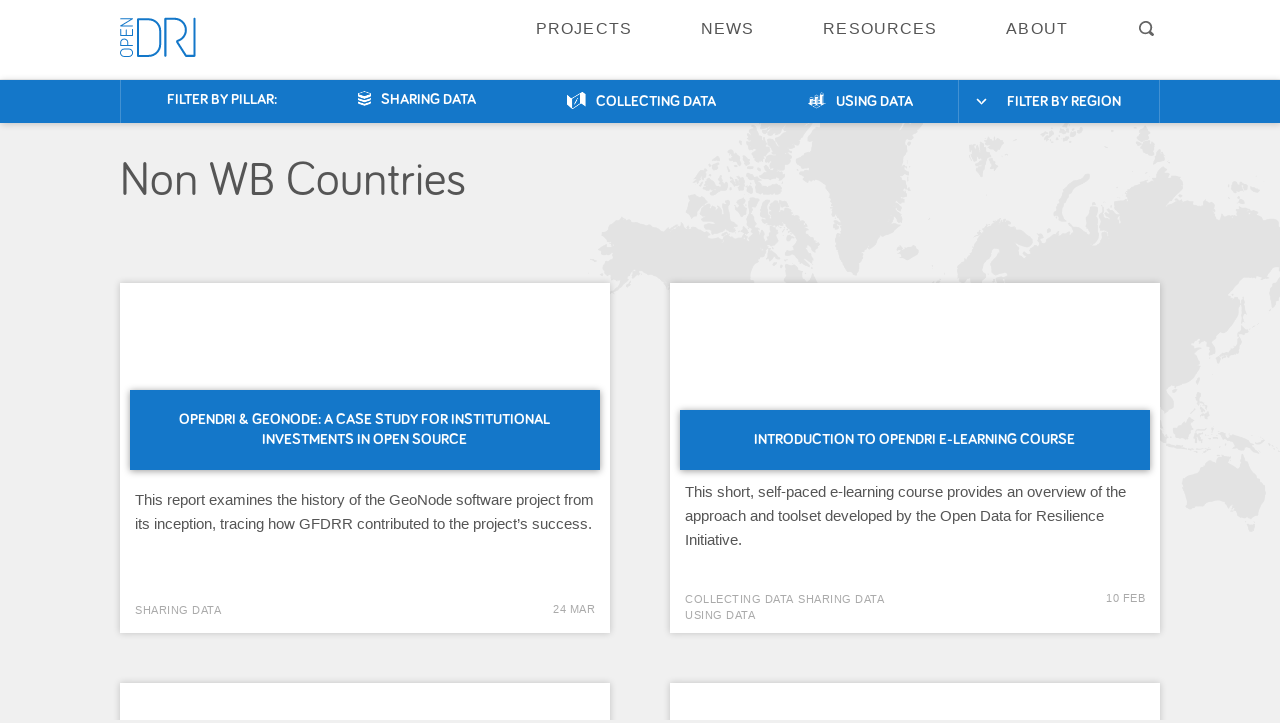

--- FILE ---
content_type: text/html; charset=UTF-8
request_url: https://www.opendri.org/category/regions/non-wb-countries/
body_size: 23777
content:
<!doctype html>

<!--[if lt IE 7]><html lang="en-US" class="no-js lt-ie9 lt-ie8 lt-ie7"><![endif]-->
<!--[if (IE 7)&!(IEMobile)]><html lang="en-US" class="no-js lt-ie9 lt-ie8"><![endif]-->
<!--[if (IE 8)&!(IEMobile)]><html lang="en-US" class="no-js lt-ie9"><![endif]-->
<!--[if gt IE 8]><!--> <html lang="en-US" class="no-js"><!--<![endif]-->

	<head>
		<meta charset="utf-8">

				<meta http-equiv="X-UA-Compatible" content="IE=edge">

		<title>OpenDRI  Non WB Countries</title>

				<meta name="HandheldFriendly" content="True">
		<meta name="MobileOptimized" content="320">
		<meta name="viewport" content="width=device-width, initial-scale=1"/>

				<link rel="apple-touch-icon" href="https://www.opendri.org/wp-content/themes/openDRI/library/images/apple-touch-icon.png">
		<link rel="icon" href="https://www.opendri.org/wp-content/themes/openDRI/favicon.ico">
		<!--[if IE]>
			<link rel="shortcut icon" href="https://www.opendri.org/wp-content/themes/openDRI/favicon.ico">
		<![endif]-->
				<meta name="msapplication-TileColor" content="#f01d4f">
		<meta name="msapplication-TileImage" content="https://www.opendri.org/wp-content/themes/openDRI/library/images/win8-tile-icon.png">
	        <meta name="theme-color" content="#121212">

		<link rel="pingback" href="https://www.opendri.org/xmlrpc.php">

				<meta name='robots' content='max-image-preview:large' />
	<style>img:is([sizes="auto" i], [sizes^="auto," i]) { contain-intrinsic-size: 3000px 1500px }</style>
	<link rel='dns-prefetch' href='//secure.gravatar.com' />
<link rel='dns-prefetch' href='//stats.wp.com' />
<link rel='dns-prefetch' href='//fonts.googleapis.com' />
<link rel='dns-prefetch' href='//v0.wordpress.com' />
<link rel='preconnect' href='//i0.wp.com' />
<link rel='preconnect' href='//c0.wp.com' />
<link rel="alternate" type="application/rss+xml" title="OpenDRI &raquo; Feed" href="https://www.opendri.org/feed/" />
<link rel="alternate" type="application/rss+xml" title="OpenDRI &raquo; Non WB Countries Category Feed" href="https://www.opendri.org/category/regions/non-wb-countries/feed/" />
<script type="text/javascript">
/* <![CDATA[ */
window._wpemojiSettings = {"baseUrl":"https:\/\/s.w.org\/images\/core\/emoji\/15.1.0\/72x72\/","ext":".png","svgUrl":"https:\/\/s.w.org\/images\/core\/emoji\/15.1.0\/svg\/","svgExt":".svg","source":{"concatemoji":"https:\/\/www.opendri.org\/wp-includes\/js\/wp-emoji-release.min.js"}};
/*! This file is auto-generated */
!function(i,n){var o,s,e;function c(e){try{var t={supportTests:e,timestamp:(new Date).valueOf()};sessionStorage.setItem(o,JSON.stringify(t))}catch(e){}}function p(e,t,n){e.clearRect(0,0,e.canvas.width,e.canvas.height),e.fillText(t,0,0);var t=new Uint32Array(e.getImageData(0,0,e.canvas.width,e.canvas.height).data),r=(e.clearRect(0,0,e.canvas.width,e.canvas.height),e.fillText(n,0,0),new Uint32Array(e.getImageData(0,0,e.canvas.width,e.canvas.height).data));return t.every(function(e,t){return e===r[t]})}function u(e,t,n){switch(t){case"flag":return n(e,"\ud83c\udff3\ufe0f\u200d\u26a7\ufe0f","\ud83c\udff3\ufe0f\u200b\u26a7\ufe0f")?!1:!n(e,"\ud83c\uddfa\ud83c\uddf3","\ud83c\uddfa\u200b\ud83c\uddf3")&&!n(e,"\ud83c\udff4\udb40\udc67\udb40\udc62\udb40\udc65\udb40\udc6e\udb40\udc67\udb40\udc7f","\ud83c\udff4\u200b\udb40\udc67\u200b\udb40\udc62\u200b\udb40\udc65\u200b\udb40\udc6e\u200b\udb40\udc67\u200b\udb40\udc7f");case"emoji":return!n(e,"\ud83d\udc26\u200d\ud83d\udd25","\ud83d\udc26\u200b\ud83d\udd25")}return!1}function f(e,t,n){var r="undefined"!=typeof WorkerGlobalScope&&self instanceof WorkerGlobalScope?new OffscreenCanvas(300,150):i.createElement("canvas"),a=r.getContext("2d",{willReadFrequently:!0}),o=(a.textBaseline="top",a.font="600 32px Arial",{});return e.forEach(function(e){o[e]=t(a,e,n)}),o}function t(e){var t=i.createElement("script");t.src=e,t.defer=!0,i.head.appendChild(t)}"undefined"!=typeof Promise&&(o="wpEmojiSettingsSupports",s=["flag","emoji"],n.supports={everything:!0,everythingExceptFlag:!0},e=new Promise(function(e){i.addEventListener("DOMContentLoaded",e,{once:!0})}),new Promise(function(t){var n=function(){try{var e=JSON.parse(sessionStorage.getItem(o));if("object"==typeof e&&"number"==typeof e.timestamp&&(new Date).valueOf()<e.timestamp+604800&&"object"==typeof e.supportTests)return e.supportTests}catch(e){}return null}();if(!n){if("undefined"!=typeof Worker&&"undefined"!=typeof OffscreenCanvas&&"undefined"!=typeof URL&&URL.createObjectURL&&"undefined"!=typeof Blob)try{var e="postMessage("+f.toString()+"("+[JSON.stringify(s),u.toString(),p.toString()].join(",")+"));",r=new Blob([e],{type:"text/javascript"}),a=new Worker(URL.createObjectURL(r),{name:"wpTestEmojiSupports"});return void(a.onmessage=function(e){c(n=e.data),a.terminate(),t(n)})}catch(e){}c(n=f(s,u,p))}t(n)}).then(function(e){for(var t in e)n.supports[t]=e[t],n.supports.everything=n.supports.everything&&n.supports[t],"flag"!==t&&(n.supports.everythingExceptFlag=n.supports.everythingExceptFlag&&n.supports[t]);n.supports.everythingExceptFlag=n.supports.everythingExceptFlag&&!n.supports.flag,n.DOMReady=!1,n.readyCallback=function(){n.DOMReady=!0}}).then(function(){return e}).then(function(){var e;n.supports.everything||(n.readyCallback(),(e=n.source||{}).concatemoji?t(e.concatemoji):e.wpemoji&&e.twemoji&&(t(e.twemoji),t(e.wpemoji)))}))}((window,document),window._wpemojiSettings);
/* ]]> */
</script>
<style id='wp-emoji-styles-inline-css' type='text/css'>

	img.wp-smiley, img.emoji {
		display: inline !important;
		border: none !important;
		box-shadow: none !important;
		height: 1em !important;
		width: 1em !important;
		margin: 0 0.07em !important;
		vertical-align: -0.1em !important;
		background: none !important;
		padding: 0 !important;
	}
</style>
<link rel='stylesheet' id='wp-block-library-css' href='https://c0.wp.com/c/6.8.1/wp-includes/css/dist/block-library/style.min.css' type='text/css' media='all' />
<style id='classic-theme-styles-inline-css' type='text/css'>
/*! This file is auto-generated */
.wp-block-button__link{color:#fff;background-color:#32373c;border-radius:9999px;box-shadow:none;text-decoration:none;padding:calc(.667em + 2px) calc(1.333em + 2px);font-size:1.125em}.wp-block-file__button{background:#32373c;color:#fff;text-decoration:none}
</style>
<link rel='stylesheet' id='mediaelement-css' href='https://c0.wp.com/c/6.8.1/wp-includes/js/mediaelement/mediaelementplayer-legacy.min.css' type='text/css' media='all' />
<link rel='stylesheet' id='wp-mediaelement-css' href='https://c0.wp.com/c/6.8.1/wp-includes/js/mediaelement/wp-mediaelement.min.css' type='text/css' media='all' />
<style id='jetpack-sharing-buttons-style-inline-css' type='text/css'>
.jetpack-sharing-buttons__services-list{display:flex;flex-direction:row;flex-wrap:wrap;gap:0;list-style-type:none;margin:5px;padding:0}.jetpack-sharing-buttons__services-list.has-small-icon-size{font-size:12px}.jetpack-sharing-buttons__services-list.has-normal-icon-size{font-size:16px}.jetpack-sharing-buttons__services-list.has-large-icon-size{font-size:24px}.jetpack-sharing-buttons__services-list.has-huge-icon-size{font-size:36px}@media print{.jetpack-sharing-buttons__services-list{display:none!important}}.editor-styles-wrapper .wp-block-jetpack-sharing-buttons{gap:0;padding-inline-start:0}ul.jetpack-sharing-buttons__services-list.has-background{padding:1.25em 2.375em}
</style>
<style id='global-styles-inline-css' type='text/css'>
:root{--wp--preset--aspect-ratio--square: 1;--wp--preset--aspect-ratio--4-3: 4/3;--wp--preset--aspect-ratio--3-4: 3/4;--wp--preset--aspect-ratio--3-2: 3/2;--wp--preset--aspect-ratio--2-3: 2/3;--wp--preset--aspect-ratio--16-9: 16/9;--wp--preset--aspect-ratio--9-16: 9/16;--wp--preset--color--black: #000000;--wp--preset--color--cyan-bluish-gray: #abb8c3;--wp--preset--color--white: #ffffff;--wp--preset--color--pale-pink: #f78da7;--wp--preset--color--vivid-red: #cf2e2e;--wp--preset--color--luminous-vivid-orange: #ff6900;--wp--preset--color--luminous-vivid-amber: #fcb900;--wp--preset--color--light-green-cyan: #7bdcb5;--wp--preset--color--vivid-green-cyan: #00d084;--wp--preset--color--pale-cyan-blue: #8ed1fc;--wp--preset--color--vivid-cyan-blue: #0693e3;--wp--preset--color--vivid-purple: #9b51e0;--wp--preset--gradient--vivid-cyan-blue-to-vivid-purple: linear-gradient(135deg,rgba(6,147,227,1) 0%,rgb(155,81,224) 100%);--wp--preset--gradient--light-green-cyan-to-vivid-green-cyan: linear-gradient(135deg,rgb(122,220,180) 0%,rgb(0,208,130) 100%);--wp--preset--gradient--luminous-vivid-amber-to-luminous-vivid-orange: linear-gradient(135deg,rgba(252,185,0,1) 0%,rgba(255,105,0,1) 100%);--wp--preset--gradient--luminous-vivid-orange-to-vivid-red: linear-gradient(135deg,rgba(255,105,0,1) 0%,rgb(207,46,46) 100%);--wp--preset--gradient--very-light-gray-to-cyan-bluish-gray: linear-gradient(135deg,rgb(238,238,238) 0%,rgb(169,184,195) 100%);--wp--preset--gradient--cool-to-warm-spectrum: linear-gradient(135deg,rgb(74,234,220) 0%,rgb(151,120,209) 20%,rgb(207,42,186) 40%,rgb(238,44,130) 60%,rgb(251,105,98) 80%,rgb(254,248,76) 100%);--wp--preset--gradient--blush-light-purple: linear-gradient(135deg,rgb(255,206,236) 0%,rgb(152,150,240) 100%);--wp--preset--gradient--blush-bordeaux: linear-gradient(135deg,rgb(254,205,165) 0%,rgb(254,45,45) 50%,rgb(107,0,62) 100%);--wp--preset--gradient--luminous-dusk: linear-gradient(135deg,rgb(255,203,112) 0%,rgb(199,81,192) 50%,rgb(65,88,208) 100%);--wp--preset--gradient--pale-ocean: linear-gradient(135deg,rgb(255,245,203) 0%,rgb(182,227,212) 50%,rgb(51,167,181) 100%);--wp--preset--gradient--electric-grass: linear-gradient(135deg,rgb(202,248,128) 0%,rgb(113,206,126) 100%);--wp--preset--gradient--midnight: linear-gradient(135deg,rgb(2,3,129) 0%,rgb(40,116,252) 100%);--wp--preset--font-size--small: 13px;--wp--preset--font-size--medium: 20px;--wp--preset--font-size--large: 36px;--wp--preset--font-size--x-large: 42px;--wp--preset--spacing--20: 0.44rem;--wp--preset--spacing--30: 0.67rem;--wp--preset--spacing--40: 1rem;--wp--preset--spacing--50: 1.5rem;--wp--preset--spacing--60: 2.25rem;--wp--preset--spacing--70: 3.38rem;--wp--preset--spacing--80: 5.06rem;--wp--preset--shadow--natural: 6px 6px 9px rgba(0, 0, 0, 0.2);--wp--preset--shadow--deep: 12px 12px 50px rgba(0, 0, 0, 0.4);--wp--preset--shadow--sharp: 6px 6px 0px rgba(0, 0, 0, 0.2);--wp--preset--shadow--outlined: 6px 6px 0px -3px rgba(255, 255, 255, 1), 6px 6px rgba(0, 0, 0, 1);--wp--preset--shadow--crisp: 6px 6px 0px rgba(0, 0, 0, 1);}:where(.is-layout-flex){gap: 0.5em;}:where(.is-layout-grid){gap: 0.5em;}body .is-layout-flex{display: flex;}.is-layout-flex{flex-wrap: wrap;align-items: center;}.is-layout-flex > :is(*, div){margin: 0;}body .is-layout-grid{display: grid;}.is-layout-grid > :is(*, div){margin: 0;}:where(.wp-block-columns.is-layout-flex){gap: 2em;}:where(.wp-block-columns.is-layout-grid){gap: 2em;}:where(.wp-block-post-template.is-layout-flex){gap: 1.25em;}:where(.wp-block-post-template.is-layout-grid){gap: 1.25em;}.has-black-color{color: var(--wp--preset--color--black) !important;}.has-cyan-bluish-gray-color{color: var(--wp--preset--color--cyan-bluish-gray) !important;}.has-white-color{color: var(--wp--preset--color--white) !important;}.has-pale-pink-color{color: var(--wp--preset--color--pale-pink) !important;}.has-vivid-red-color{color: var(--wp--preset--color--vivid-red) !important;}.has-luminous-vivid-orange-color{color: var(--wp--preset--color--luminous-vivid-orange) !important;}.has-luminous-vivid-amber-color{color: var(--wp--preset--color--luminous-vivid-amber) !important;}.has-light-green-cyan-color{color: var(--wp--preset--color--light-green-cyan) !important;}.has-vivid-green-cyan-color{color: var(--wp--preset--color--vivid-green-cyan) !important;}.has-pale-cyan-blue-color{color: var(--wp--preset--color--pale-cyan-blue) !important;}.has-vivid-cyan-blue-color{color: var(--wp--preset--color--vivid-cyan-blue) !important;}.has-vivid-purple-color{color: var(--wp--preset--color--vivid-purple) !important;}.has-black-background-color{background-color: var(--wp--preset--color--black) !important;}.has-cyan-bluish-gray-background-color{background-color: var(--wp--preset--color--cyan-bluish-gray) !important;}.has-white-background-color{background-color: var(--wp--preset--color--white) !important;}.has-pale-pink-background-color{background-color: var(--wp--preset--color--pale-pink) !important;}.has-vivid-red-background-color{background-color: var(--wp--preset--color--vivid-red) !important;}.has-luminous-vivid-orange-background-color{background-color: var(--wp--preset--color--luminous-vivid-orange) !important;}.has-luminous-vivid-amber-background-color{background-color: var(--wp--preset--color--luminous-vivid-amber) !important;}.has-light-green-cyan-background-color{background-color: var(--wp--preset--color--light-green-cyan) !important;}.has-vivid-green-cyan-background-color{background-color: var(--wp--preset--color--vivid-green-cyan) !important;}.has-pale-cyan-blue-background-color{background-color: var(--wp--preset--color--pale-cyan-blue) !important;}.has-vivid-cyan-blue-background-color{background-color: var(--wp--preset--color--vivid-cyan-blue) !important;}.has-vivid-purple-background-color{background-color: var(--wp--preset--color--vivid-purple) !important;}.has-black-border-color{border-color: var(--wp--preset--color--black) !important;}.has-cyan-bluish-gray-border-color{border-color: var(--wp--preset--color--cyan-bluish-gray) !important;}.has-white-border-color{border-color: var(--wp--preset--color--white) !important;}.has-pale-pink-border-color{border-color: var(--wp--preset--color--pale-pink) !important;}.has-vivid-red-border-color{border-color: var(--wp--preset--color--vivid-red) !important;}.has-luminous-vivid-orange-border-color{border-color: var(--wp--preset--color--luminous-vivid-orange) !important;}.has-luminous-vivid-amber-border-color{border-color: var(--wp--preset--color--luminous-vivid-amber) !important;}.has-light-green-cyan-border-color{border-color: var(--wp--preset--color--light-green-cyan) !important;}.has-vivid-green-cyan-border-color{border-color: var(--wp--preset--color--vivid-green-cyan) !important;}.has-pale-cyan-blue-border-color{border-color: var(--wp--preset--color--pale-cyan-blue) !important;}.has-vivid-cyan-blue-border-color{border-color: var(--wp--preset--color--vivid-cyan-blue) !important;}.has-vivid-purple-border-color{border-color: var(--wp--preset--color--vivid-purple) !important;}.has-vivid-cyan-blue-to-vivid-purple-gradient-background{background: var(--wp--preset--gradient--vivid-cyan-blue-to-vivid-purple) !important;}.has-light-green-cyan-to-vivid-green-cyan-gradient-background{background: var(--wp--preset--gradient--light-green-cyan-to-vivid-green-cyan) !important;}.has-luminous-vivid-amber-to-luminous-vivid-orange-gradient-background{background: var(--wp--preset--gradient--luminous-vivid-amber-to-luminous-vivid-orange) !important;}.has-luminous-vivid-orange-to-vivid-red-gradient-background{background: var(--wp--preset--gradient--luminous-vivid-orange-to-vivid-red) !important;}.has-very-light-gray-to-cyan-bluish-gray-gradient-background{background: var(--wp--preset--gradient--very-light-gray-to-cyan-bluish-gray) !important;}.has-cool-to-warm-spectrum-gradient-background{background: var(--wp--preset--gradient--cool-to-warm-spectrum) !important;}.has-blush-light-purple-gradient-background{background: var(--wp--preset--gradient--blush-light-purple) !important;}.has-blush-bordeaux-gradient-background{background: var(--wp--preset--gradient--blush-bordeaux) !important;}.has-luminous-dusk-gradient-background{background: var(--wp--preset--gradient--luminous-dusk) !important;}.has-pale-ocean-gradient-background{background: var(--wp--preset--gradient--pale-ocean) !important;}.has-electric-grass-gradient-background{background: var(--wp--preset--gradient--electric-grass) !important;}.has-midnight-gradient-background{background: var(--wp--preset--gradient--midnight) !important;}.has-small-font-size{font-size: var(--wp--preset--font-size--small) !important;}.has-medium-font-size{font-size: var(--wp--preset--font-size--medium) !important;}.has-large-font-size{font-size: var(--wp--preset--font-size--large) !important;}.has-x-large-font-size{font-size: var(--wp--preset--font-size--x-large) !important;}
:where(.wp-block-post-template.is-layout-flex){gap: 1.25em;}:where(.wp-block-post-template.is-layout-grid){gap: 1.25em;}
:where(.wp-block-columns.is-layout-flex){gap: 2em;}:where(.wp-block-columns.is-layout-grid){gap: 2em;}
:root :where(.wp-block-pullquote){font-size: 1.5em;line-height: 1.6;}
</style>
<link rel='stylesheet' id='pc_google_analytics-frontend-css' href='https://www.opendri.org/wp-content/plugins/pc-google-analytics/assets/css/frontend.css' type='text/css' media='all' />
<link rel='stylesheet' id='googleFonts-css' href='//fonts.googleapis.com/css?family=Lato%3A400%2C700%2C400italic%2C700italic' type='text/css' media='all' />
<link rel='stylesheet' id='bones-stylesheet-css' href='https://www.opendri.org/wp-content/themes/openDRI/library/css/style.css' type='text/css' media='all' />
<!--[if lt IE 9]>
<link rel='stylesheet' id='bones-ie-only-css' href='https://www.opendri.org/wp-content/themes/openDRI/library/css/ie.css' type='text/css' media='all' />
<![endif]-->
<script type="text/javascript" src="https://c0.wp.com/c/6.8.1/wp-includes/js/jquery/jquery.min.js" id="jquery-core-js"></script>
<script type="text/javascript" src="https://c0.wp.com/c/6.8.1/wp-includes/js/jquery/jquery-migrate.min.js" id="jquery-migrate-js"></script>
<script type="text/javascript" src="https://www.opendri.org/wp-content/plugins/pc-google-analytics/assets/js/frontend.min.js" id="pc_google_analytics-frontend-js"></script>
<script type="text/javascript" src="https://www.opendri.org/wp-content/themes/openDRI/library/js/libs/modernizr.custom.min.js" id="bones-modernizr-js"></script>
<link rel="https://api.w.org/" href="https://www.opendri.org/wp-json/" /><link rel="alternate" title="JSON" type="application/json" href="https://www.opendri.org/wp-json/wp/v2/categories/14" />	<script>
		(function(i,s,o,g,r,a,m){i['GoogleAnalyticsObject']=r;i[r]=i[r]||function(){
		(i[r].q=i[r].q||[]).push(arguments)},i[r].l=1*new Date();a=s.createElement(o),
		m=s.getElementsByTagName(o)[0];a.async=1;a.src=g;m.parentNode.insertBefore(a,m)
		})(window,document,'script','//www.google-analytics.com/analytics.js','ga');
		
		ga('create', 'UA-80600133-1', 'auto');
		ga('send', 'pageview');
		
		</script>
	<style>img#wpstats{display:none}</style>
		
<!-- Jetpack Open Graph Tags -->
<meta property="og:type" content="website" />
<meta property="og:title" content="Non WB Countries &#8211; OpenDRI" />
<meta property="og:url" content="https://www.opendri.org/category/regions/non-wb-countries/" />
<meta property="og:site_name" content="OpenDRI" />
<meta property="og:image" content="https://s0.wp.com/i/blank.jpg" />
<meta property="og:image:alt" content="" />
<meta property="og:locale" content="en_US" />

<!-- End Jetpack Open Graph Tags -->
		
				
		<link rel="stylesheet" href="https://cartodb-libs.global.ssl.fastly.net/cartodb.js/v3/3.15/themes/css/cartodb.css" />
		<script type="text/javascript">
			var LAT_VIS   = null;
			var LONG_VIS  = null;
			var POST_ID   = null;
		</script>
	</head>

	<body class="archive category category-non-wb-countries category-14 wp-theme-openDRI" itemscope itemtype="http://schema.org/WebPage">
		<div id="container" class="no-home">
			<header class="header" role="banner" itemscope itemtype="http://schema.org/WPHeader">
 				<div id="inner-header" class="wrap cf">
					<p id="logo" class="h1" itemscope itemtype="http://schema.org/Organization">
						<a href="https://www.opendri.org" rel="nofollow"> <img src="https://www.opendri.org/wp-content/themes/openDRI/logo.svg" alt="OpenDRI"> </a>
					</p>
					<span class='hr'></span>
					<nav role="navigation" itemscope itemtype="http://schema.org/SiteNavigationElement">
						<span id="menu-option-projects"><a href="https://www.opendri.org/project">projects</a></span>
						<span id="menu-option-news"><a href="https://www.opendri.org/category/news">news</a></span>
						<span id="menu-option-resources"><a href="https://www.opendri.org/resource">resources</a></span>
						<span id="menu-option-about"><a href="https://www.opendri.org/about">about</a></span>
						<span class="search-input">
							<img src="https://www.opendri.org/wp-content/themes/openDRI/library/images/search.svg">
							<input type="text" id="searchODRI" placeholder="Search">
							<span class='search-container'><span class="search-open-dri"></span></span>
						</span>
					</nav>
				</div>
			</header>
	<div class="blue-bar-top" id="blue-bar">
				<div class="wrap wrapper filters">
						<div id="blue-bar-pick-pillar">
							<span class="title">filter by pillar:</span>
							<span class="option-pillar" data-option="open"><a href="https://www.opendri.org/category/pillars/open-data-platforms/" data-option="open"><i class="img-pile-1"></i>Sharing Data</a></span>
							<span class="option-pillar" data-option="community"><a href="https://www.opendri.org/category/pillars/community-mapping/" data-option="community"><i class="img-pile-2"></i>Collecting Data</a></span>
							<span class="option-pillar" data-option="risk"><a href="https://www.opendri.org/category/pillars/risk-visualization" data-option="risk"><i class="img-pile-3"></i>Using Data</a></span>
						</div>
						<div class="container-region-filter">
							<span class="title" id="toggle-filter-region">filter by region</span>
							<ul class="region-filter" id="pick-region">
								<li class="pickable" data-option="africa"><a href="https://www.opendri.org/category/regions/africa/">Africa</a></li>
								<li class="pickable" data-option="eastasia"><a href="https://www.opendri.org/category/regions/east-asia-pacific/">east asia pacific</a></li>
								<li class="pickable" data-option="europe"><a href="https://www.opendri.org/category/regions/europe-and-central-asia/">europe and central asia</a></li>
								<li class="pickable" data-option="latam"><a href="https://www.opendri.org/category/regions/latin-america-and-caribbean/">latin america and caribbean</a></li>
								<li class="pickable" data-option="middleeast"><a href="https://www.opendri.org/category/regions/middle-east-and-north-africa/">middle east and north africa</a></li>
								<li class="pickable" data-option="southasia"><a href="https://www.opendri.org/category/regions/south-asia/">south asia</a></li>
							</ul>
						</div>
				</div>
			</div><div class="blue-bar-top-m" id="blue-bar-m">
				<h2><span></span> filter by pillar / region</h2>
				<ul id="blue-bar-pick-pillar">
					<li class="option-pillar" data-option="open"><a href="https://www.opendri.org/category/pillars/open-data-platforms/" data-option="open"><i class="img-pile-1"></i>open data platforms</a></li>
					<li class="option-pillar" data-option="community"><a href="https://www.opendri.org/category/pillars/community-mapping/" data-option="community"><i class="img-pile-2"></i>community mapping</a></li>
					<li class="option-pillar" data-option="risk"><a href="https://www.opendri.org/category/pillars/risk-visualization/" data-option="risk"><i class="img-pile-3"></i>risk visualization</a></li>
				</ul>
				<ul class="region-filter" id="pick-region">
					<li><input type="text" id="searchCountries" placeholder="Search country"><i></i></li>
					<li class="pickable" data-option="africa"><a href="https://www.opendri.org/category/regions/africa/">Africa</a></li>
					<li class="pickable" data-option="eastasia"><a href="https://www.opendri.org/category/regions/east-asia-pacific/">east asia pacific</a></li>
					<li class="pickable" data-option="europe"><a href="https://www.opendri.org/category/regions/europe-and-central-asia/">europe and central asia</a></li>
					<li class="pickable" data-option="latam"><a href="https://www.opendri.org/category/regions/latin-america-and-caribbean/">latin america and caribbean</a></li>
					<li class="pickable" data-option="middleeast"><a href="https://www.opendri.org/category/regions/middle-east-and-north-africa/">middle east and north africa</a></li>
					<li class="pickable" data-option="southasia"><a href="https://www.opendri.org/category/regions/south-asia/">south asia</a></li>
				</ul>
			  </div><div id="content" class="resources-page-list">
	<span class="corner-map"></span>  <div id="inner-content" class="wrap">
    <div id="main" class="" role="main" itemscope itemprop="mainContentOfPage" itemtype="http://schema.org/Blog">
					<h1 class="page-title">Non WB Countries</h1>    	<p></p>
			
      <div id="list-content" class="m-all index-row" role="news">
        <div class="row-container">
																			
          <article id="post-2221" class="cf  post-2221 resource type-resource status-publish hentry category-non-wb-countries category-resources-guides category-open-data-platforms tag-182 tag-geonode tag-global tag-guides tag-publications tag-resources" role="article">
					          	<a href="https://www.opendri.org/resource/opendri-geonode-a-case-study-for-institutional-investments-in-open-source/" rel="bookmark" title="OpenDRI &#038; GeoNode: A Case Study for Institutional Investments in Open Source">
							<span class="img" style="background-image:url(https://opendri.org/wp-content/uploads/2017/03/OpenDRI_Investment-in-GeoNode-Cover-e1490384723436.png)"></span>
						</a>

          	<header class="article-header">
            	<h1 class="h2 entry-title">
								<a href="https://www.opendri.org/resource/opendri-geonode-a-case-study-for-institutional-investments-in-open-source/" rel="bookmark" title="OpenDRI &#038; GeoNode: A Case Study for Institutional Investments in Open Source">OpenDRI &#038; GeoNode: A Case Study for Institutional Investments in Open Source</a>
              </h1>
            </header>

						<section class="entry-content cf">
							<p>This report examines the history of the GeoNode software project from its inception, tracing how GFDRR contributed to the project’s success. </p>
            </section>

						<footer class="article-footer cf">
						              <p class="byline entry-meta vcard">
								<span>
								<a href="https://www.opendri.org/category/pillars/open-data-platforms/">Sharing Data</a> 								</span>
																	 <time class="updated entry-time" datetime="2017-03-24" itemprop="datePublished">24 Mar</time>								              </p>
							            </footer>
          </article>

										
          <article id="post-2114" class="cf  post-2114 resource type-resource status-publish hentry category-community-mapping category-highlighted-resource category-non-wb-countries category-resources-tools-and-training-materials category-open-data-platforms category-risk-visualization tag-collecting-data tag-global tag-sharing-data tag-tools-and-training tag-using-data" role="article">
					          	<a href="https://www.opendri.org/resource/introduction-to-opendri-e-learning-course/" rel="bookmark" title="Introduction to OpenDRI E-Learning Course">
							<span class="img" style="background-image:url(https://opendri.org/wp-content/uploads/2017/02/OpenDRI_OLC_Intro-e1486996259342.png)"></span>
						</a>

          	<header class="article-header">
            	<h1 class="h2 entry-title">
								<a href="https://www.opendri.org/resource/introduction-to-opendri-e-learning-course/" rel="bookmark" title="Introduction to OpenDRI E-Learning Course">Introduction to OpenDRI E-Learning Course</a>
              </h1>
            </header>

						<section class="entry-content cf">
							<p>This short, self-paced e-learning course provides an overview of the approach and toolset developed by the Open Data for Resilience Initiative.</p>
            </section>

						<footer class="article-footer cf">
						              <p class="byline entry-meta vcard">
								<span>
								<a href="https://www.opendri.org/category/pillars/community-mapping/">Collecting Data</a> <a href="https://www.opendri.org/category/pillars/open-data-platforms/">Sharing Data</a> <a href="https://www.opendri.org/category/pillars/risk-visualization/">Using Data</a> 								</span>
																	 <time class="updated entry-time" datetime="2017-02-10" itemprop="datePublished">10 Feb</time>								              </p>
							            </footer>
          </article>

										
          <article id="post-2068" class="cf  post-2068 post type-post status-publish format-standard has-post-thumbnail hentry category-news category-non-wb-countries category-risk-visualization tag-182 tag-eoi tag-global tag-sra tag-using-data" role="article">
					          	<a href="https://www.opendri.org/consulting-opportunity-new-research-project-on-innovations-in-risk-information-launched-at-sra-2016/" rel="bookmark" title="Consulting Opportunity: New Research Project on Innovations in Risk Information Launched at SRA 2016">
							<span class="img" style="background-image:url(https://opendri.org/wp-content/uploads/2017/01/OpenDRI_Risk-Comm-EOI-thumbnail-e1485380284911.png)"></span>
						</a>

          	<header class="article-header">
            	<h1 class="h2 entry-title">
								<a href="https://www.opendri.org/consulting-opportunity-new-research-project-on-innovations-in-risk-information-launched-at-sra-2016/" rel="bookmark" title="Consulting Opportunity: New Research Project on Innovations in Risk Information Launched at SRA 2016">Consulting Opportunity: New Research Project on Innovations in Risk Information Launched at SRA 2016</a>
              </h1>
            </header>

						<section class="entry-content cf">
							<p>We&#8217;re now looking to bring on board a partner to help us conduct research. We have posted the project on the <a href="https://wbgeconsult2.worldbank.org/wbgec/index.html" title="undefined" target="_blank">World Bank&#8217;s eConsult website</a>. Further details can be found under selection #1235109. </p>
            </section>

						<footer class="article-footer cf">
						              <p class="byline entry-meta vcard">
								<span>
								<a href="https://www.opendri.org/category/pillars/risk-visualization/">Using Data</a> 								</span>
																	 <time class="updated entry-time" datetime="2017-01-25" itemprop="datePublished">25 Jan</time>								              </p>
							            </footer>
          </article>

										
          <article id="post-2033" class="cf  post-2033 post type-post status-publish format-standard has-post-thumbnail hentry category-news category-non-wb-countries category-open-data-platforms category-risk-visualization tag-170 tag-geonode tag-global tag-non-wb-countries tag-sharing-data tag-using-data" role="article">
					          	<a href="https://www.opendri.org/geonode-summit-2016/" rel="bookmark" title="GeoNode Summit 2016">
							<span class="img" style="background-image:url(https://opendri.org/wp-content/uploads/2016/12/GeoNode-Summit-2016-Group-Photo-e1482259210760-1024x317.jpg)"></span>
						</a>

          	<header class="article-header">
            	<h1 class="h2 entry-title">
								<a href="https://www.opendri.org/geonode-summit-2016/" rel="bookmark" title="GeoNode Summit 2016">GeoNode Summit 2016</a>
              </h1>
            </header>

						<section class="entry-content cf">
							<p>The 2016 GeoNode Summit was the largest gathering to date of developers and users of the popular geospatial data sharing software GeoNode.</p>
            </section>

						<footer class="article-footer cf">
						              <p class="byline entry-meta vcard">
								<span>
								<a href="https://www.opendri.org/category/pillars/open-data-platforms/">Sharing Data</a> <a href="https://www.opendri.org/category/pillars/risk-visualization/">Using Data</a> 								</span>
																	 <time class="updated entry-time" datetime="2016-12-20" itemprop="datePublished">20 Dec</time>								              </p>
							            </footer>
          </article>

										
          <article id="post-1894" class="cf  post-1894 post type-post status-publish format-standard has-post-thumbnail hentry category-community-mapping category-news category-non-wb-countries category-open-data-platforms category-risk-visualization tag-170 tag-in-the-press tag-news tag-world-bank" role="article">
					          	<a href="https://www.opendri.org/the-new-opendri-website-is-officially-launched/" rel="bookmark" title="The new OpenDRI website is officially launched!">
							<span class="img" style="background-image:url(https://opendri.org/wp-content/uploads/2016/09/Website-Launch_Blog-post_Project-map2-Screenshot.png)"></span>
						</a>

          	<header class="article-header">
            	<h1 class="h2 entry-title">
								<a href="https://www.opendri.org/the-new-opendri-website-is-officially-launched/" rel="bookmark" title="The new OpenDRI website is officially launched!">The new OpenDRI website is officially launched!</a>
              </h1>
            </header>

						<section class="entry-content cf">
							<p>This week, the editors of the World Bank blog entitled &#8220;Voices&#8221; featured a blog post called Opening up a world of data for resilience: A global effort to help access and use countries’ disaster risk information by the Open Data for Resilience Initiative&#8217;s very own Vivien Deparday. </p>
            </section>

						<footer class="article-footer cf">
						              <p class="byline entry-meta vcard">
								<span>
								<a href="https://www.opendri.org/category/pillars/community-mapping/">Collecting Data</a> <a href="https://www.opendri.org/category/pillars/open-data-platforms/">Sharing Data</a> <a href="https://www.opendri.org/category/pillars/risk-visualization/">Using Data</a> 								</span>
																	 <time class="updated entry-time" datetime="2016-09-26" itemprop="datePublished">26 Sep</time>								              </p>
							            </footer>
          </article>

										
          <article id="post-970" class="cf  post-970 post type-post status-publish format-standard has-post-thumbnail hentry category-community-mapping category-news category-non-wb-countries category-open-data-platforms category-risk-visualization tag-collecting-data tag-global tag-nepal tag-news tag-non-wb-countries tag-sharing-data tag-south-asia tag-using-data" role="article">
					          	<a href="https://www.opendri.org/open-data-for-resilience-initiative-will-see-you-at-to-understanding-risk-2016/" rel="bookmark" title="Open Data for Resilience Initiative will see you at Understanding Risk 2016!">
							<span class="img" style="background-image:url(https://opendri.org/wp-content/uploads/2016/05/1320x540_banner_aerial_venice_Photo_only_v2.jpg)"></span>
						</a>

          	<header class="article-header">
            	<h1 class="h2 entry-title">
								<a href="https://www.opendri.org/open-data-for-resilience-initiative-will-see-you-at-to-understanding-risk-2016/" rel="bookmark" title="Open Data for Resilience Initiative will see you at Understanding Risk 2016!">Open Data for Resilience Initiative will see you at Understanding Risk 2016!</a>
              </h1>
            </header>

						<section class="entry-content cf">
							<p>The OpenDRI team is super excited about UR2016 in Venice!  The themes of open data, community participation in risk assessment, and improving risk communications are all hot topics at this event.</p>
            </section>

						<footer class="article-footer cf">
						              <p class="byline entry-meta vcard">
								<span>
								<a href="https://www.opendri.org/category/pillars/community-mapping/">Collecting Data</a> <a href="https://www.opendri.org/category/pillars/open-data-platforms/">Sharing Data</a> <a href="https://www.opendri.org/category/pillars/risk-visualization/">Using Data</a> 								</span>
																	 <time class="updated entry-time" datetime="2016-05-15" itemprop="datePublished">15 May</time>								              </p>
							            </footer>
          </article>

										
          <article id="post-954" class="cf  post-954 resource type-resource status-publish hentry category-africa category-community-mapping category-east-asia-pacific category-highlighted-resource category-non-wb-countries category-resources-guides category-south-asia category-risk-visualization tag-169 tag-guides tag-indonesia tag-kenya tag-nepal tag-philippines tag-publications" role="article">
					          	<a href="https://www.opendri.org/resource/crowdsourced-geographic-information-use-in-government/" rel="bookmark" title="Crowdsourced  Geographic Information Use in Government">
							<span class="img" style="background-image:url(https://opendri.org/wp-content/uploads/2015/11/Crowdsourced-Geographic-Information-Use-in-Government-e1504651264331.png)"></span>
						</a>

          	<header class="article-header">
            	<h1 class="h2 entry-title">
								<a href="https://www.opendri.org/resource/crowdsourced-geographic-information-use-in-government/" rel="bookmark" title="Crowdsourced  Geographic Information Use in Government">Crowdsourced  Geographic Information Use in Government</a>
              </h1>
            </header>

						<section class="entry-content cf">
							<p>This report, Crowdsourced Geographic Information Use in Government, is based on a six-month study of the use of volunteered geographic information (VGI) by government. </p>
            </section>

						<footer class="article-footer cf">
						              <p class="byline entry-meta vcard">
								<span>
								<a href="https://www.opendri.org/category/pillars/community-mapping/">Collecting Data</a> <a href="https://www.opendri.org/category/pillars/risk-visualization/">Using Data</a> 								</span>
																	 <time class="updated entry-time" datetime="2015-11-09" itemprop="datePublished">09 Nov</time>								              </p>
							            </footer>
          </article>

										
          <article id="post-1463" class="cf  post-1463 post type-post status-publish format-standard has-post-thumbnail hentry category-africa category-community-mapping category-east-asia-pacific category-europe-and-central-asia category-latin-america-and-caribbean category-middle-east-and-north-africa category-news category-non-wb-countries category-open-data-platforms category-uncategorized category-risk-visualization tag-africa tag-bangladesh tag-collecting-data tag-comoros tag-ethiopia tag-haiti tag-indonesia tag-kyrgyz-republic tag-madagascar tag-malawi tag-nepal tag-news tag-openstreetmap tag-philippines tag-sharing-data tag-sri-lanka tag-using-data" role="article">
					          	<a href="https://www.opendri.org/paying-it-forward-in-a-digital-age-a-global-community-committed-to-a-mapped-world/" rel="bookmark" title="Paying it forward in a digital age: A global community committed to a mapped world">
							<span class="img" style="background-image:url(https://opendri.org/wp-content/uploads/2016/06/inasafe-risk-assessment-platform-training.jpg)"></span>
						</a>

          	<header class="article-header">
            	<h1 class="h2 entry-title">
								<a href="https://www.opendri.org/paying-it-forward-in-a-digital-age-a-global-community-committed-to-a-mapped-world/" rel="bookmark" title="Paying it forward in a digital age: A global community committed to a mapped world">Paying it forward in a digital age: A global community committed to a mapped world</a>
              </h1>
            </header>

						<section class="entry-content cf">
							<p>​​When I first heard about OpenStreetMap (OSM) – the so called Wikipedia of maps, built by volunteers around the world – I was skeptical of its ability to scale, usability in decision making, and ultimate longevity among new ideas conceived in the digital age. Years later, having working on many disaster risk management initiatives across the globe, I can say that I am a passionate advocate for the power of this community. And I continue to be struck by the power of one small initiative like OSM that brings together people across cultures and countries to save lives. It is more than a technology or a dataset, it’s a global community of individuals committed to making a difference.</p>
<p>People may be surprised to find that the maps we take for granted in metropolitan areas of the developed world may be completely absent, vastly out of date, or pay-per-view in the developing world.  Imagine an urban area without a transportation network, government agencies without access to the location of their assets (schools, health facilities, etc), or even a map without village names. This is the reality for many of the countries most vulnerable to disaster risk. Now, imagine this urban area facing an unprecedented crisis brought by flooding, an earthquake, a pandemic – think about the challenges of planning a response.</p>
            </section>

						<footer class="article-footer cf">
						              <p class="byline entry-meta vcard">
								<span>
								<a href="https://www.opendri.org/category/pillars/community-mapping/">Collecting Data</a> <a href="https://www.opendri.org/category/pillars/open-data-platforms/">Sharing Data</a> <a href="https://www.opendri.org/category/pillars/risk-visualization/">Using Data</a> 								</span>
																	 <time class="updated entry-time" datetime="2015-10-26" itemprop="datePublished">26 Oct</time>								              </p>
							            </footer>
          </article>

										
          <article id="post-1244" class="cf  post-1244 resource type-resource status-publish has-post-thumbnail hentry category-community-mapping category-non-wb-countries category-resources-others category-risk-visualization custom_tag-279 custom_tag-dem custom_tag-lidar custom_tag-non-wb-countries custom_tag-other-resources custom_tag-resources custom_tag-resources-other custom_tag-using-data" role="article">
					          	<a href="https://www.opendri.org/resource/digital-elevation-models-a-guidance-note-on-how-digital-elevation-models-are-created-and-used/" rel="bookmark" title="Digital Elevation Models: A Guidance Note on how Digital Elevation Models are Created and Used">
							<span class="img" style="background-image:url(https://opendri.org/wp-content/uploads/2016/06/Digital-Elevation-Models-10-23-15-web-e1504627584821.jpg)"></span>
						</a>

          	<header class="article-header">
            	<h1 class="h2 entry-title">
								<a href="https://www.opendri.org/resource/digital-elevation-models-a-guidance-note-on-how-digital-elevation-models-are-created-and-used/" rel="bookmark" title="Digital Elevation Models: A Guidance Note on how Digital Elevation Models are Created and Used">Digital Elevation Models: A Guidance Note on how Digital Elevation Models are Created and Used</a>
              </h1>
            </header>

						<section class="entry-content cf">
							<p>This Guidance Note, created by the World Bank Lidar Working Group, aims to compile such knowledge in one publication and thereby address all pertinent topics of DEM creation and use, including a workflow to facilitate the best way to plan a well-informed DEM-mission or proposal, primarily aimed at non-specialists.</p>
            </section>

						<footer class="article-footer cf">
						              <p class="byline entry-meta vcard">
								<span>
								<a href="https://www.opendri.org/category/pillars/community-mapping/">Collecting Data</a> <a href="https://www.opendri.org/category/pillars/risk-visualization/">Using Data</a> 								</span>
																	 <time class="updated entry-time" datetime="2015-06-01" itemprop="datePublished">01 Jun</time>								              </p>
							            </footer>
          </article>

										
          <article id="post-1483" class="cf  post-1483 post type-post status-publish format-standard has-post-thumbnail hentry category-community-mapping category-news category-non-wb-countries category-open-data-platforms category-risk-visualization tag-collecting-data tag-indonesia tag-non-wb-countries tag-sharing-data tag-understanding-risk tag-ur2014 tag-using-data" role="article">
					          	<a href="https://www.opendri.org/to-save-lives-and-livelihoods-start-by-understanding-disaster-risk/" rel="bookmark" title="To Save Lives and Livelihoods, Start By Understanding Disaster Risk">
							<span class="img" style="background-image:url(https://www.opendri.org/wp-content/uploads/2016/06/understanding-risk-2014.jpg)"></span>
						</a>

          	<header class="article-header">
            	<h1 class="h2 entry-title">
								<a href="https://www.opendri.org/to-save-lives-and-livelihoods-start-by-understanding-disaster-risk/" rel="bookmark" title="To Save Lives and Livelihoods, Start By Understanding Disaster Risk">To Save Lives and Livelihoods, Start By Understanding Disaster Risk</a>
              </h1>
            </header>

						<section class="entry-content cf">
							<p>In 1999, the state of Odisha, India, was hit by the most powerful tropical cyclone ever recorded in the North Indian Ocean, causing nearly 10,000 fatalities and US$5 billion in damages. For the next decade, the government of Odisha and partners worked to identify and mitigate cyclone risk. When the similarly intense Cyclone Phailin struck Odisha in October 2013, the region counted 99.6% fewer deaths.</p>
<p>We cannot prevent a monsoon or cyclone from striking ­­– and as population growth, urbanization, and climate change are on the rise, the frequency and impact of natural disasters will increase. But with innovation, collaboration and a better understanding of risk, we can build communities that are more resilient to natural hazards. </p>
            </section>

						<footer class="article-footer cf">
						              <p class="byline entry-meta vcard">
								<span>
								<a href="https://www.opendri.org/category/pillars/community-mapping/">Collecting Data</a> <a href="https://www.opendri.org/category/pillars/open-data-platforms/">Sharing Data</a> <a href="https://www.opendri.org/category/pillars/risk-visualization/">Using Data</a> 								</span>
																	 <time class="updated entry-time" datetime="2014-06-30" itemprop="datePublished">30 Jun</time>								              </p>
							            </footer>
          </article>

										
          <article id="post-548" class="cf  post-548 post type-post status-publish format-standard has-post-thumbnail hentry category-news category-non-wb-countries category-open-data-platforms tag-169 tag-global tag-guide tag-in-the-press tag-open-data-movement tag-publications tag-sharing-data tag-techrepublic tag-united-states" role="article">
					          	<a href="https://www.opendri.org/techrepublic-highlights-opendris-an-excellent-new-field-guide/" rel="bookmark" title="TechRepublic highlights OpenDRI&#8217;s &#8220;excellent new field guide&#8221;">
							<span class="img" style="background-image:url(https://www.opendri.org/wp-content/uploads/2016/02/opendri_fg_web_20140629b_0-e1462557769609.jpg)"></span>
						</a>

          	<header class="article-header">
            	<h1 class="h2 entry-title">
								<a href="https://www.opendri.org/techrepublic-highlights-opendris-an-excellent-new-field-guide/" rel="bookmark" title="TechRepublic highlights OpenDRI&#8217;s &#8220;excellent new field guide&#8221;">TechRepublic highlights OpenDRI&#8217;s &#8220;excellent new field guide&#8221;</a>
              </h1>
            </header>

						<section class="entry-content cf">
							<p>In a TechRepublic article, Alex Howard gives the Open Data for Resilience Initiative Field Guide a shout out while discussing how releasing open data supports the United States federal government&#8217;s goal of improving community resilience against climate change and primes the pump for meaningful reuse by tech giants. </p>
            </section>

						<footer class="article-footer cf">
						              <p class="byline entry-meta vcard">
								<span>
								<a href="https://www.opendri.org/category/pillars/open-data-platforms/">Sharing Data</a> 								</span>
																	 <time class="updated entry-time" datetime="2014-03-25" itemprop="datePublished">25 Mar</time>								              </p>
							            </footer>
          </article>

										
          <article id="post-1611" class="cf  post-1611 post type-post status-publish format-standard has-post-thumbnail hentry category-community-mapping category-news category-non-wb-countries category-open-data-platforms category-risk-visualization tag-collecting-data tag-news tag-non-wb-countries tag-sharing-data tag-using-data" role="article">
					          	<a href="https://www.opendri.org/building-climate-and-disaster-resilience-through-open-data-and-innovation/" rel="bookmark" title="Building climate and disaster resilience through open data and innovation">
							<span class="img" style="background-image:url(https://i0.wp.com/www.opendri.org/wp-content/uploads/2016/12/OpenDRI_Branding_Map-01.png?resize=150%2C150&ssl=1)"></span>
						</a>

          	<header class="article-header">
            	<h1 class="h2 entry-title">
								<a href="https://www.opendri.org/building-climate-and-disaster-resilience-through-open-data-and-innovation/" rel="bookmark" title="Building climate and disaster resilience through open data and innovation">Building climate and disaster resilience through open data and innovation</a>
              </h1>
            </header>

						<section class="entry-content cf">
							<p>Type: Meeting or Conference Organizer: Global Facility for Disaster Reduction and Recovery, the (GFDRR); World Bank, the (WB) Date: 20-21 Mar 2014 Location: United States of America (Washington D.C.) Venue: World Bank This two-day workshop will bring together key leaders from business, government, international development, academia and civil society to explore how we can work&#8230;  <a class="excerpt-read-more" href="https://www.opendri.org/building-climate-and-disaster-resilience-through-open-data-and-innovation/" title="Read Building climate and disaster resilience through open data and innovation">Read more &raquo;</a></p>
            </section>

						<footer class="article-footer cf">
						              <p class="byline entry-meta vcard">
								<span>
								<a href="https://www.opendri.org/category/pillars/community-mapping/">Collecting Data</a> <a href="https://www.opendri.org/category/pillars/open-data-platforms/">Sharing Data</a> <a href="https://www.opendri.org/category/pillars/risk-visualization/">Using Data</a> 								</span>
																	 <time class="updated entry-time" datetime="2014-03-10" itemprop="datePublished">10 Mar</time>								              </p>
							            </footer>
          </article>

										
        </div>
      </div>
			
								</div>
  </div>
</div>
</div>

			<footer class="footer" role="contentinfo" itemscope itemtype="http://schema.org/WPFooter">
				<div id="inner-footer" class="wrap cf">
					<div class="-ft-content">
						<div class="-ft-coorporate">
							<div class="-ft-logo">
								An initiative of <a href="https://www.gfdrr.org/" title="The Global Facility for Disaster Reduction and Recovery website" target="_blank"><img src="https://www.opendri.org/wp-content/themes/openDRI/gfdrr-logo.png" alt="The Global Facility for Disaster Reduction and Recovery logo"></a>
							</div>
							<div class="-ft-newsletter">
								<span>Sign up for our newsletter:</span>
								<form action="//opendri.us13.list-manage.com/subscribe/post?u=2931499143c058886c415c5b9&amp;id=ca4856ec1b" method="post" id="mc-embedded-subscribe-form" name="mc-embedded-subscribe-form" class="validate" target="_blank" novalidate>
									<input type="email" value="" name="EMAIL" class="required email" id="mce-EMAIL" placeholder="your.email@here">
									<input type="text" name="b_2931499143c058886c415c5b9_ca4856ec1b" tabindex="-1" value="" style="display:none">
									<input type="submit" value="Subscribe" name="subscribe" id="mc-embedded-subscribe" class="button">
									<div id="mce-responses" class="clear">
										<div class="response" id="mce-error-response" style="display:none"></div>
										<div class="response" id="mce-success-response" style="display:none"></div>
									</div>
								</form>
							</div>
							<!-- Begin MailChimp Signup Form -->
				<!-- <link href="//cdn-images.mailchimp.com/embedcode/classic-081711.css" rel="stylesheet" type="text/css"> -->
							<link href="//cdn-images.mailchimp.com/embedcode/slim-10_7.css" rel="stylesheet" type="text/css">
							<script type='text/javascript' src='//s3.amazonaws.com/downloads.mailchimp.com/js/mc-validate.js'></script>
							<script type='text/javascript'>(function($) {window.fnames = new Array(); window.ftypes = new Array();fnames[0]='EMAIL';ftypes[0]='email';fnames[1]='FNAME';ftypes[1]='text';fnames[2]='LNAME';ftypes[2]='text';}(jQuery));var $mcj = jQuery.noConflict(true);</script>
						</div>
						<nav>
							<a href="https://www.opendri.org/project" class="-i-link">projects</a>
							<a href="https://www.opendri.org/resource" class="-i-link">resources</a>
							<a href="https://www.opendri.org/about" class="-i-link">about</a>
							<a href="https://www.opendri.org/category/news" class="-i-link">news</a>
						</nav>
					</div>
					<p class="source-org copyright">
						<span class="hr"></span>
					</p>
					<nav class="-ft-legal">
						<span>&copy; 2025 Copyright Open DRI</span>
						<a href="https://www.opendri.org/privacy-policy">Privacy Policy</a>
					</nav>
				</div>
			</footer>
			<footer class="footer mobile" role="contentinfo" itemscope itemtype="http://schema.org/WPFooter">
				<div id="inner-footer" class="wrap cf">
					<div class="-ft-content">
						<div class="-ft-newsletter">
							<span>Sign up for our newsletter:</span>
				 <!-- <form action="//vizzuality.us10.list-manage.com/subscribe/post?u=5450ec66874ec1182c96d7ec7&amp;id=70766ac561" method="post" id="mc-embedded-subscribe-form" name="mc-embedded-subscribe-form" class="validate" target="_blank" novalidate> -->
							<form action="//opendri.us13.list-manage.com/subscribe/post?u=2931499143c058886c415c5b9&amp;id=ca4856ec1b" method="post" id="mc-embedded-subscribe-form" name="mc-embedded-subscribe-form" class="validate" target="_blank" novalidate>
								<input type="email" value="" name="EMAIL" class="required email" id="mce-EMAIL" placeholder="your.email@here">
					 <!-- <input type="text" name="b_5450ec66874ec1182c96d7ec7_70766ac561" tabindex="-1" value="" style="display:none"> -->
								<input type="text" name="b_2931499143c058886c415c5b9_ca4856ec1b" tabindex="-1" value="" style="display:none">>
								<input type="submit" value="Subscribe" name="subscribe" id="mc-embedded-subscribe" class="button">
								<div id="mce-responses" class="clear">
									<div class="response" id="mce-error-response" style="display:none"></div>
									<div class="response" id="mce-success-response" style="display:none"></div>
								</div>
							</form>
						</div>
						<nav>
							<a href="https://www.opendri.org/project" class="-i-link">projects</a>
							<a href="https://www.opendri.org/resource" class="-i-link">resources</a>
							<a href="https://www.opendri.org/about" class="-i-link">about</a>
							<a href="https://www.opendri.org/category/news" class="-i-link">news</a>
						</nav>
						<div class="-ft-coorporate">
							<div class="-ft-logo">
								An initiative of <a href="https://www.gfdrr.org/" title="The Global Facility for Disaster Reduction and Recovery website" target="_blank"><img src="https://www.opendri.org/wp-content/themes/openDRI/gfdrr-logo.png" alt="The Global Facility for Disaster Reduction and Recovery logo"></a>
							</div>
							<!-- Begin MailChimp Signup Form -->
				 <!-- <link href="//cdn-images.mailchimp.com/embedcode/classic-081711.css" rel="stylesheet" type="text/css"> -->
							<link href="//cdn-images.mailchimp.com/embedcode/slim-10_7.css" rel="stylesheet" type="text/css">
							<script type='text/javascript' src='//s3.amazonaws.com/downloads.mailchimp.com/js/mc-validate.js'></script><script type='text/javascript'>(function($) {window.fnames = new Array(); window.ftypes = new Array();fnames[0]='EMAIL';ftypes[0]='email';fnames[1]='FNAME';ftypes[1]='text';fnames[2]='LNAME';ftypes[2]='text';}(jQuery));var $mcj = jQuery.noConflict(true);</script>
						</div>
					</div>
				</div>
			</footer>
		</div>

		<script src="https://cartodb-libs.global.ssl.fastly.net/cartodb.js/v3/3.15/cartodb.js"></script>
		<script type="text/javascript">
		if (!String.prototype.includes) {
			// ie polyfill
		     String.prototype.includes = function() {
		         'use strict';
		         return String.prototype.indexOf.apply(this, arguments) !== -1;
		     };
		 }
		// set current section if any
		var checkUrl = function() {
			if 		 (location.pathname.includes('/about')) document.getElementById('menu-option-about').classList.add("current");
			else if (document.body.classList.contains('single') && !(location.pathname.includes('/project')) && !(location.pathname.includes('/resource'))) document.getElementById('menu-option-news').classList.add("current");
			else if  (location.pathname.includes('/project')) document.getElementById('menu-option-projects').classList.add("current");
			else if  (location.pathname.includes('/news')) document.getElementById('menu-option-news').classList.add("current");
			else if  (location.pathname.includes('/pillars')){
			    document.getElementById('menu-option-news').classList.add("current");
				if (location.pathname.includes('/risk-visualization')) $('.option-pillar[data-option="risk"]').addClass('current');
				else if (location.pathname.includes('/community-mapping')) $('.option-pillar[data-option="community"]').addClass('current');
				else if (location.pathname.includes('/open-data-platforms')) $('.option-pillar[data-option="open"]').addClass('current');
			}
			else if  (location.pathname.includes('/regions')) {
				document.getElementById('menu-option-news').classList.add("current");
				if (location.pathname.includes('middle')) $('#toggle-filter-region').text('middle east and north africa');
				else if (location.pathname.includes('africa')) $('#toggle-filter-region').text('africa').addClass('current');
				else if (location.pathname.includes('pacific')) $('#toggle-filter-region').text('east asia pacific').addClass('current');
				else if (location.pathname.includes('europe')) $('#toggle-filter-region').text('europe and central asia').addClass('current');
				else if (location.pathname.includes('america')) $('#toggle-filter-region').text('latin america and caribbean').addClass('current');
				else if (location.pathname.includes('countries')) $('#toggle-filter-region').text('non wb countries').addClass('current');
				else if (location.pathname.includes('asia')) $('#toggle-filter-region').text('south asia').addClass('current');
			}
			else if  (location.pathname.includes('/resource')) document.getElementById('menu-option-resources').classList.add("current");
		}
		checkUrl();
		var setURLparams = function() {
			var params = new Array(2);
			params[0] = $('#pick-region').find('li.selected').data('option') || '';
			params[1] = $('#blue-bar-pick-pillar').find('.option-pillar.current').data('option') || '';

			var newlocation = location.pathname + '?mapregion='+ params[0] + '&mappilar=' + params[1];
			history.pushState('', window.document.title, newlocation);
		}
		</script>
		<script type="infowindow/html" id="infowindow_template">
		  <div class="cartodb-popup v2">
		    <a href="#close" class="cartodb-popup-close-button close">x</a>
		     <div class="cartodb-popup-content-wrapper">
		       <div class="cartodb-popup-header">
		         <h1>{{content.data.name}}</h1>
		       </div>
		       <div class="cartodb-popup-content">
		         <p>{{content.data.description}}</p>
		         <p class="meta">{{content.data.country_name}}|{{content.data.pillar}}</p>
		     	<span class="popup-link-project"><a href="https://www.opendri.org/project/{{content.data.url}}">VIEW PROJECT</a></span>
		       </div>
		     </div>
		     <div class="cartodb-popup-tip-container">
		     </div>
		  </div>
		</script>
		<script>
			var createLabelIcon = function(labelClass,labelText){
			  return L.divIcon({
			    className: labelClass,
			    html: labelText
			  })
			}

			var map;
			var currentSublayer,
				currentRegion = '',
				currentPillar = '',
				currentCountry = '',
				$filterPosts  = $('.type-project'),
				filterRegion  = '',
				filterPillar  = '',
				cartocss = "#wp_projects{marker-file: url(https://opendri.org/wp-content/uploads/2016/07/marker@2x.png);marker-width: 32;marker-allow-overlap: true;}#wp_projects[region=~'.*grp.*']{marker-width: 25;marker-file: url(https://opendri.org/wp-content/uploads/2016/07/markerYellow@2xnew.png)}";
		    function init(){
		    	if ($(window).width() <= 768 && $('body').hasClass('archive')) {
		    		$('.blue-bar-top').remove();
		    	} else {
		    		$('.blue-bar-top-m').remove();
		    	}
		    	if ($('#map').length == 0) return;
				if ( !!LAT_VIS && !!LONG_VIS ) {
					map = new L.Map('map', {
						center : [LAT_VIS,LONG_VIS],
						zoom: 5,
						zoomControl: false,
			        	scrollWheelZoom: false,
					})
				} else {
					map = new L.Map('map', {
			        center: [14.264383,25.8398437],
			        zoom: ($(window).width() <= 768) ? 1 : 3,
			        minZoom: 2,
			        zoomControl: false,
			        scrollWheelZoom: false,
			        maxBounds: [
					        [-85.0, -270.0],
					        [85.0, 270.0]
					    ]
			      })
					L.control.zoom({
					    position:'topright'
					}).addTo(map);
				}
				var basemap = 'https://a.tiles.mapbox.com/v4/opendri.0ouhqxkv/{z}/{x}/{y}.png?access_token=pk.eyJ1Ijoib3BlbmRyaSIsImEiOiJjaWpvZjcwbTYwMHVldG9tNXlhajMwb2dyIn0.fWimK0QhrBpQVX5Zu2bWNg';
				if (window.matchMedia("(-webkit-device-pixel-ratio: 2)").matches) {
				  basemap = 'https://a.tiles.mapbox.com/v4/opendri.0ouhqxkv/{z}/{x}/{y}@2x.png?access_token=pk.eyJ1Ijoib3BlbmRyaSIsImEiOiJjaWpvZjcwbTYwMHVldG9tNXlhajMwb2dyIn0.fWimK0QhrBpQVX5Zu2bWNg';
				}
				L.tileLayer(basemap, {
					noWrap: false,
					attribution: '&copy; <a href="https://www.openstreetmap.org/copyright">OpenStreetMap</a>'
				}).addTo(map);
				var query 		  = "SELECT * FROM wp_projects",
					queryTemplate = query + " WHERE region = ",
					queryTPillar  = query + " WHERE pillar like ",
					visible 	  = ' AND visible = true';
				var layerUrl = 'https://opendri.cartodb.com/api/v2/viz/0e130a1a-c068-11e5-a22c-0ecd1babdde5/viz.json';
				var sublayers = [];
				cartodb.createLayer(map, layerUrl)
				.addTo(map)
				.on('done', function(layer) {
					$('.leaflet-bottom.leaflet-left').html('<div class="leaflet-control-attribution leaflet-control"><a href="/disclaimer">Disclaimer</a></div>');
				    // change the query for the first layer
				    var subLayerOptions = {
				      sql: (! !!POST_ID || isNaN(POST_ID)) ? "SELECT * FROM wp_projects where visible = true" : "SELECT * FROM wp_projects where visible = true AND wp_post_id = "+ POST_ID,
				      cartocss: cartocss
				    }

				    var sublayer = layer.getSubLayer(0);

				    sublayer.set(subLayerOptions);

				    sublayers.push(sublayer);
				    if (!LAT_VIS && !LONG_VIS) {
					    sublayer.infowindow.set('template', $('#infowindow_template').html());
					    sublayer.on('featureClick', function(e, latlng, pos, data, subLayerIndex) {
					    	changeIn_regions(data.cartodb_id);
					    	window.setTimeout(function(){
					    		var $elem = $('.cartodb-popup-content .meta');
					    		$elem.text($elem.text().replace(/\|/g,' | '));
					    	},500)
					    });
				    } else {
				    	map.dragging.disable();
				    }
					cartodb.createLayer(map, {
									user_name: 'opendri',
									type: 'cartodb',
									cartodb_logo: false,
									sublayers: [{
									  sql: "SELECT * FROM country_mask",
									  cartocss: ""
									}]
								})
					.addTo(map)
					.on('done',function(layer){
						sublayers.push(layer.getSubLayer(0));
					var checkUrlParams = function (){
						var params = location.search.split('&');
						if (params.length < 2) return;
						params[0] = params[0].split('=')[1]; //map region
						params[1] = params[1].split('=')[1]; //map pillar

						if (params[0]) $('#pick-region').find('li[data-option="' + params[0] +'"]').trigger('click');
						if (params[1]) $('#blue-bar-pick-pillar').find('.option-pillar[data-option="' + params[1] +'"]').trigger('click');
						}
					checkUrlParams();
					});
				  }).on('error', function() {
				    console.error('Error while loading map. Please check footer file')
				  });
				// end map
				var LayerActions = {
				  reload: function() {
				  	location = 'https://www.opendri.org/project';
				  	return false;
				  },
				  all: function(){
				  	$filterPosts.show();
				  	currentPillar = currentRegion = '';
				    sublayers[0].setSQL("SELECT * FROM wp_projects where visible = true");
				    sublayers[0].setCartoCSS(cartocss);
				   	sublayers[1].setSQL("SELECT * FROM country_mask");
					sublayers[1].setCartoCSS(
				    			"\
								    #country_mask {\
								      polygon-opacity: 0;\
								      line-width: 0;\
								      line-opacity: 0;\
								    }\
								    ");
				    return true;
				  },
				  country_given: function() {
				  	$('.amount-of-posts').hide();
					var country = $('#pick-region input').val().charAt(0).toUpperCase() + $('#pick-region input').val().slice(1);
					currentCountry = country;
					$filterPosts.hide();
				  	var $target = $('#list-content').find("a[href*='"+ $('#pick-region input').val() +"']");
				  	$target = $target.closest('article');
				  	$target.show();
			  		$('#current-total-post-count').text($target.length);

					if (currentPillar.length > 0)
						sublayers[0].setSQL('SELECT * FROM wp_projects where LOWER(country_name) like \'%' + country.toLowerCase() + '%\' AND pillar LIKE \'%' + currentPillar + '%\''+ visible);
					else
						sublayers[0].setSQL('SELECT * FROM wp_projects where LOWER(country_name) like \'%' + country.toLowerCase() + '%\' AND visible = true');
					sublayers[1].setSQL("SELECT * FROM country_mask");
			    	sublayers[1].setCartoCSS(
			    			"\
							    #country_mask {\
							      polygon-fill: #000;\
							      polygon-opacity: 0.2;\
							      line-color: #999;\
							      line-width: 0;\
							      line-opacity: 0;\
							    }\
							    #country_mask[name='" + country + "']{\
							      polygon-opacity: 0;\
							      line-color: #fff;\
							      line-width: 1;\
							      line-opacity: 0.4;\
							    }");
				  },
				  africa: function(){
				  	$filterPosts.hide();
				  	var $target = $filterPosts.parent().find(filterPillar+'.type-project.category-africa');
				  	filterRegion = '.category-africa';
				  	$target.show();
				  	$('#current-total-post-count').text($target.length);
				  	if (currentPillar.length > 0)
				    	sublayers[0].setSQL("SELECT * FROM wp_projects WHERE region = 'africa' AND pillar LIKE '%" + currentPillar + "%'"+ visible);
				    else
					    sublayers[0].setSQL( "SELECT * FROM wp_projects WHERE region = 'africa'" + visible);
				    currentRegion = "africa";
				    sublayers[0].setCartoCSS(cartocss);
				    sublayers[1].setSQL("SELECT * FROM country_mask");
				    sublayers[1].setCartoCSS(
				    			"\
								    #country_mask {\
								      polygon-fill: #000;\
								      polygon-opacity: 0.2;\
								      line-color: #999;\
								      line-width: 0;\
								      line-opacity: 0;\
								    }\
								    #country_mask[name='Angola'],\
								    #country_mask[name='Burundi'],\
								    #country_mask[name='Benin'],\
								    #country_mask[name='Burkina Faso'],\
								    #country_mask[name='Botswana'],\
								    #country_mask[name='Central African Rep.'],\
								    #country_mask[name='CÃ´te dâIvoire'],\
								    #country_mask[name='Cameroon'],\
								    #country_mask[name='Dem. Rep. Congo'],\
								    #country_mask[name='Comoros'],\
								    #country_mask[name='Congo'],\
								    #country_mask[name='Cabo Verde'],\
								    #country_mask[name='Algeria'],\
								    #country_mask[name='Djibouti'],\
								    #country_mask[name='Egypt'],\
								    #country_mask[name='Eritrea'],\
								    #country_mask[name='Ethiopia'],\
								    #country_mask[name='Gabon'],\
								    #country_mask[name='Ghana'],\
								    #country_mask[name='Guinea'],\
								    #country_mask[name='Eq. Guinea'],\
								    #country_mask[name='Gambia'],\
								    #country_mask[name='Guinea-Bissau'],\
								    #country_mask[name='Equatorial Guinea'],\
								    #country_mask[name='Kenya'],\
								    #country_mask[name='Libya'],\
								    #country_mask[name='Lesotho'],\
								    #country_mask[name='Liberia'],\
								    #country_mask[name='Morocco'],\
								    #country_mask[name='Madagascar'],\
								    #country_mask[name='Mali'],\
								    #country_mask[name='Mozambique'],\
								    #country_mask[name='Mauritania'],\
								    #country_mask[name='Mauritius'],\
								    #country_mask[name='Malawi'],\
								    #country_mask[name='Namibia'],\
								    #country_mask[name='Niger'],\
								    #country_mask[name='Nigeria'],\
								    #country_mask[name='Rwanda'],\
								    #country_mask[name='Sudan'],\
								    #country_mask[name='Senegal'],\
								    #country_mask[name='Sierra Leone'],\
								    #country_mask[name='Somalia'],\
								    #country_mask[name='Somaliland'],\
								    #country_mask[name='S. Sudan'],\
								    #country_mask[name='Swaziland'],\
								    #country_mask[name='Seychelles'],\
								    #country_mask[name='Chad'],\
								    #country_mask[name='Togo'],\
								    #country_mask[name='Tunisia'],\
								    #country_mask[name='Tanzania'],\
								    #country_mask[name='Uganda'],\
								    #country_mask[name='South Africa'],\
								    #country_mask[name='W. Sahara'],\
								    #country_mask[name='Zambia'],\
								    #country_mask[name='Zimbabwe']{\
								      polygon-opacity: 0;\
								      line-color: #fff;\
								      line-width: 1;\
								      line-opacity: 0.4;\
								    }");
				    return true;
				  },
				  eastasia: function(){
				  	$filterPosts.hide();
				  	var $target = $filterPosts.parent().find(filterPillar+'.type-project.category-east-asia-pacific');
				  	filterRegion = '.category-east-asia-pacific';
				  	$target.show();
				  	$('#current-total-post-count').text($target.length);
				  	if (currentPillar.length > 0)
				    	sublayers[0].setSQL("SELECT * FROM wp_projects WHERE region = 'eastasia' AND pillar LIKE '%" + currentPillar + "%'"+ visible);
				    else
					    sublayers[0].setSQL( "SELECT * FROM wp_projects WHERE region = 'eastasia'" + visible);
				    currentRegion = "eastasia";
				    sublayers[0].setCartoCSS(cartocss);
				    sublayers[1].setSQL("SELECT * FROM country_mask");
				    sublayers[1].setCartoCSS(
				    			"\
								    #country_mask {\
								      polygon-fill: #000;\
								      polygon-opacity: 0.2;\
								      line-color: #999;\
								      line-width: 0;\
								      line-opacity: 0;\
								    }\
								    #country_mask[name='Australia'],\
								    #country_mask[name='Brunei'],\
								    #country_mask[name='China'],\
								    #country_mask[name='Fiji'],\
								    #country_mask[name='Micronesia'],\
								    #country_mask[name='Guam'],\
								    #country_mask[name='Hong Kong'],\
								    #country_mask[name='Indonesia'],\
								    #country_mask[name='Japan'],\
								    #country_mask[name='Cambodia'],\
								    #country_mask[name='Kiribati'],\
								    #country_mask[name='Korea'],\
								    #country_mask[name='Laos'],\
								    #country_mask[name='Macao'],\
								    #country_mask[name='Myanmar'],\
								    #country_mask[name='Mongolia'],\
								    #country_mask[name='Malaysia'],\
								    #country_mask[name='New Caledonia'],\
								    #country_mask[name='New Zealand'],\
								    #country_mask[name='Philippines'],\
								    #country_mask[name='Palau'],\
								    #country_mask[name='Papua New Guinea'],\
								    #country_mask[name='French Polynesia'],\
								    #country_mask[name='Singapore'],\
								    #country_mask[name='Solomon Islands'],\
								    #country_mask[name='Thailand'],\
								    #country_mask[name='Timor-Leste'],\
								    #country_mask[name='Tonga'],\
								    #country_mask[name='Tuvalu'],\
								    #country_mask[name='Taiwan'],\
								    #country_mask[name='Vietnam'],\
								    #country_mask[name='Vanuatu'],\
								    #country_mask[name='Samoa']{\
								      polygon-opacity: 0;\
								      line-color: #fff;\
								      line-width: 1;\
								      line-opacity: 0.4;\
								    }");
				    return true;
				  },
				  europe: function(){
				  	$filterPosts.hide();
				  	var $target = $filterPosts.parent().find(filterPillar+'.type-project.category-europe-and-central-asia');
				  	filterRegion = '.category-europe-and-central-asia';
				  	$target.show();
				  	$('#current-total-post-count').text($target.length);
				  	if (currentPillar.length > 0)
				    	sublayers[0].setSQL("SELECT * FROM wp_projects WHERE region = 'europe' AND pillar LIKE '%" + currentPillar + "%'"+ visible);
				    else
					    sublayers[0].setSQL( "SELECT * FROM wp_projects WHERE region = 'europe'" + visible);
				    currentRegion = "europe";
				    sublayers[0].setCartoCSS(cartocss);
				    sublayers[1].setSQL("SELECT * FROM country_mask");
				    sublayers[1].setCartoCSS(
				    			"\
								    #country_mask {\
								      polygon-fill: #000;\
								      polygon-opacity: 0.2;\
								      line-color: #999;\
								      line-width: 0;\
								      line-opacity: 0;\
								    }\
								    #country_mask[name='Albania'],\
								    #country_mask[name='Armenia'],\
								    #country_mask[name='Azerbaijan'],\
								    #country_mask[name='Bulgaria'],\
								    #country_mask[name='Bosnia and Herzegovina'],\
								    #country_mask[name='Belarus'],\
								    #country_mask[name='Czech Republic'],\
								    #country_mask[name='Estonia'],\
								    #country_mask[name='Georgia'],\
								    #country_mask[name='Croatia'],\
								    #country_mask[name='Hungary'],\
								    #country_mask[name='Kazakhstan'],\
								    #country_mask[name='Kyrgyzstan'],\
								    #country_mask[name='Kosovo'],\
								    #country_mask[name='Lithuania'],\
								    #country_mask[name='Latvia'],\
								    #country_mask[name='Moldova'],\
								    #country_mask[name='Macedonia'],\
								    #country_mask[name='Malta'],\
								    #country_mask[name='Montenegro'],\
								    #country_mask[name='Poland'],\
								    #country_mask[name='Romania'],\
								    #country_mask[name='Russia'],\
								    #country_mask[name='Serbia'],\
								    #country_mask[name='Slovak Republic'],\
								    #country_mask[name='Slovenia'],\
								    #country_mask[name='Tajikistan'],\
								    #country_mask[name='Turkmenistan'],\
								    #country_mask[name='Turkey'],\
								    #country_mask[name='Ukraine'],\
								    #country_mask[name='Uzbekistan']{\
								      polygon-opacity: 0;\
								      line-color: #fff;\
								      line-width: 1;\
								      line-opacity: 0.4;\
								    }");
				    return true;
				  },
				  latam: function(){
				  	$filterPosts.hide();
				  	var $target = $filterPosts.parent().find(filterPillar+'.type-project.category-latin-america-and-caribbean');
				  	filterRegion = '.category-latin-america-and-caribbean';
				  	$target.show();
				  	$('#current-total-post-count').text($target.length);
				  	if (currentPillar.length > 0)
				    	sublayers[0].setSQL("SELECT * FROM wp_projects WHERE region = 'latam' AND pillar LIKE '%" + currentPillar + "%'"+ visible);
				    else
					    sublayers[0].setSQL( "SELECT * FROM wp_projects WHERE region = 'latam'" + visible);
				    currentRegion = "latam";
				    sublayers[0].setCartoCSS(cartocss);
				    sublayers[1].setSQL("SELECT * FROM country_mask");
				    sublayers[1].setCartoCSS(
				    			"\
								    #country_mask {\
								      polygon-fill: #000;\
								      polygon-opacity: 0.2;\
								      line-color: #999;\
								      line-width: 0;\
								      line-opacity: 0;\
								    }\
								    #country_mask[name='Aruba'],\
								    #country_mask[name='Argentina'],\
								    #country_mask[name='Antigua and Barbuda'],\
								    #country_mask[name='Bahamas'],\
								    #country_mask[name='Belize'],\
								    #country_mask[name='Bolivia'],\
								    #country_mask[name='Brazil'],\
								    #country_mask[name='Barbados'],\
								    #country_mask[name='Chile'],\
								    #country_mask[name='Colombia'],\
								    #country_mask[name='Costa Rica'],\
								    #country_mask[name='Cuba'],\
								    #country_mask[name='Curacao'],\
								    #country_mask[name='Cayman'],\
								    #country_mask[name='Dominica'],\
								    #country_mask[name='Dominican Republic'],\
								    #country_mask[name='Ecuador'],\
								    #country_mask[name='Grenada'],\
								    #country_mask[name='Guatemala'],\
								    #country_mask[name='Honduras'],\
								    #country_mask[name='Haiti'],\
								    #country_mask[name='Jamaica'],\
								    #country_mask[name='Mexico'],\
								    #country_mask[name='Nicaragua'],\
								    #country_mask[name='Panama'],\
								    #country_mask[name='Peru'],\
								    #country_mask[name='Puerto Rico'],\
								    #country_mask[name='Paraguay'],\
								    #country_mask[name='El Salvador'],\
								    #country_mask[name='Suriname'],\
								    #country_mask[name='Trinidad and Tobago'],\
								    #country_mask[name='Uruguay'],\
								    #country_mask[name='Venezuela']{\
								      polygon-opacity: 0;\
								      line-color: #fff;\
								      line-width: 1;\
								      line-opacity: 0.4;\
								    }");
				    return true;
				  },
				  middleeast: function(){
				  	$filterPosts.hide();
				  	var $target = $filterPosts.parent().find(filterPillar+'.type-project.category-middle-east-and-north-africa');
				  	filterRegion = '.category-middle-east-and-north-africa';
				  	$target.show();
				  	$('#current-total-post-count').text($target.length);
				  	if (currentPillar.length > 0)
				    	sublayers[0].setSQL("SELECT * FROM wp_projects WHERE region = 'middleeast' AND pillar LIKE '%" + currentPillar + "%'"+ visible);
				    else
					    sublayers[0].setSQL( "SELECT * FROM wp_projects WHERE region = 'middleeast'" + visible);
				    currentRegion = "middleeast";
				    sublayers[0].setCartoCSS(cartocss);
				    sublayers[1].setSQL("SELECT * FROM country_mask");
				    sublayers[1].setCartoCSS(
				    			"\
								    #country_mask {\
								      polygon-fill: #000;\
								      polygon-opacity: 0.2;\
								      line-color: #999;\
								      line-width: 0;\
								      line-opacity: 0;\
								    }\
								    #country_mask[name='Afghanistan'],\
								    #country_mask[name='Saudi Arabia'],\
								    #country_mask[name='United Arab Emirates'],\
								    #country_mask[name='Bahrain'],\
								    #country_mask[name='Algeria'],\
								    #country_mask[name='Egypt'],\
								    #country_mask[name='Iran'],\
								    #country_mask[name='Iraq'],\
								    #country_mask[name='Jordan'],\
								    #country_mask[name='Kuwait'],\
								    #country_mask[name='Lebanon'],\
								    #country_mask[name='Libya'],\
								    #country_mask[name='Morocco'],\
								    #country_mask[name='Oman'],\
								    #country_mask[name='Qatar'],\
								    #country_mask[name='Pakistan'],\
								    #country_mask[name='Gaza'],\
								    #country_mask[name='Arabia'],\
								    #country_mask[name='Syria'],\
								    #country_mask[name='Tunisia'],\
								    #country_mask[name='Yemen']{\
								      polygon-opacity: 0;\
								      line-color: #fff;\
								      line-width: 1;\
								      line-opacity: 0.4;\
								    }");
				    return true;
				  },
				  grp1: function(){
				  	$filterPosts.hide();
				  	var $target = $filterPosts.parent().find(filterPillar+'.type-project.category-grp1');
				  	filterRegion = '.category-grp1';
				  	$target.show();
				  	$('#current-total-post-count').text($target.length);
				  	if (currentPillar.length > 0)
				    	sublayers[0].setSQL("SELECT * FROM wp_projects WHERE region = 'grp1' AND pillar LIKE '%" + currentPillar + "%'"+ visible);
				    else
					    sublayers[0].setSQL( "SELECT * FROM wp_projects WHERE region = 'grp1'" + visible);
				    currentRegion = "grp1";
				    sublayers[0].setCartoCSS(cartocss);
				    sublayers[1].setSQL("SELECT * FROM country_mask");
				    sublayers[1].setCartoCSS(
				    			"\
								    #country_mask {\
								      polygon-fill: #000;\
								      polygon-opacity: 0.2;\
								      line-color: #999;\
								      line-width: 0;\
								      line-opacity: 0;\
								    }\
								    #country_mask[name='Ethiopia'],\
								    #country_mask[name='Kenya'],\
								    #country_mask[name='Somalia'],\
								    #country_mask[name='Uganda']{\
								      polygon-opacity: 0;\
								      line-color: #fff;\
								      line-width: 1;\
								      line-opacity: 0.4;\
								    }");
				    return true;
				  },
				  grp2: function(){
				  	$filterPosts.hide();
				  	var $target = $filterPosts.parent().find(filterPillar+'.type-project.category-grp2');
				  	filterRegion = '.category-grp2';
				  	$target.show();
				  	$('#current-total-post-count').text($target.length);
				  	if (currentPillar.length > 0)
				    	sublayers[0].setSQL("SELECT * FROM wp_projects WHERE region = 'grp2' AND pillar LIKE '%" + currentPillar + "%'"+ visible);
				    else
					    sublayers[0].setSQL( "SELECT * FROM wp_projects WHERE region = 'grp2'" + visible);
				    currentRegion = "grp2";
				    sublayers[0].setCartoCSS(cartocss);
				    sublayers[1].setSQL("SELECT * FROM country_mask");
				    sublayers[1].setCartoCSS(
				    			"\
								    #country_mask {\
								      polygon-fill: #000;\
								      polygon-opacity: 0.2;\
								      line-color: #999;\
								      line-width: 0;\
								      line-opacity: 0;\
								    }\
								    #country_mask[name='Chad'],\
								    #country_mask[name='Eritrea'],\
								    #country_mask[name='Mali'],\
								    #country_mask[name='Niger'],\
								    #country_mask[name='Senegal'],\
								    #country_mask[name='South Sudan'],\
								    #country_mask[name='Sudan'],\
								    #country_mask[name='Algeria'],\
								    #country_mask[name='Mauritania']{\
								      polygon-opacity: 0;\
								      line-color: #fff;\
								      line-width: 1;\
								      line-opacity: 0.4;\
								    }");
				    return true;
				  },
				  grp3: function(){
				  	$filterPosts.hide();
				  	var $target = $filterPosts.parent().find(filterPillar+'.type-project.category-grp3');
				  	filterRegion = '.category-grp3';
				  	$target.show();
				  	$('#current-total-post-count').text($target.length);
				  	if (currentPillar.length > 0)
				    	sublayers[0].setSQL("SELECT * FROM wp_projects WHERE region = 'grp3' AND pillar LIKE '%" + currentPillar + "%'"+ visible);
				    else
					    sublayers[0].setSQL( "SELECT * FROM wp_projects WHERE region = 'grp3'" + visible);
				    currentRegion = "grp3";
				    sublayers[0].setCartoCSS(cartocss);
				    sublayers[1].setSQL("SELECT * FROM country_mask");
				    sublayers[1].setCartoCSS(
				    			"\
								    #country_mask {\
								      polygon-fill: #000;\
								      polygon-opacity: 0.2;\
								      line-color: #999;\
								      line-width: 0;\
								      line-opacity: 0;\
								    }\
								    #country_mask[name='Liberia'],\
								    #country_mask[name='Sierra Leone'],\
								    #country_mask[name='Mali'],\
								    #country_mask[name='Guinea']{\
								      polygon-opacity: 0;\
								      line-color: #fff;\
								      line-width: 1;\
								      line-opacity: 0.4;\
								    }");
				    return true;
				  },
				  grp4: function(){
				  	$filterPosts.hide();
				  	var $target = $filterPosts.parent().find(filterPillar+'.type-project.category-grp4');
				  	filterRegion = '.category-grp4';
				  	$target.show();
				  	$('#current-total-post-count').text($target.length);
				  	if (currentPillar.length > 0)
				    	sublayers[0].setSQL("SELECT * FROM wp_projects WHERE region = 'grp4' AND pillar LIKE '%" + currentPillar + "%'"+ visible);
				    else
					    sublayers[0].setSQL( "SELECT * FROM wp_projects WHERE region = 'grp4'" + visible);
				    currentRegion = "grp4";
				    sublayers[0].setCartoCSS(cartocss);
				    sublayers[1].setSQL("SELECT * FROM country_mask");
				    sublayers[1].setCartoCSS(
				    			"\
								    #country_mask {\
								      polygon-fill: #000;\
								      polygon-opacity: 0.2;\
								      line-color: #999;\
								      line-width: 0;\
								      line-opacity: 0;\
								    }\
								    #country_mask[name='Cook Islands, Fiji, Kiribati, Marshall Islands, Federated States of Micronesia, Nauru, Niue, Palau, Papua New Guinea, Samoa, Solomon Islands, Timor-Leste, Tonga, Tuvalu, Vanuatu'],\
								    #country_mask[name='Fiji'],\
								    #country_mask[name='Kiribati'],\
								    #country_mask[name='Federated States of Micronesia'],\
								    #country_mask[name='Nauru'],\
								    #country_mask[name='Niue'],\
								    #country_mask[name='Palau'],\
								    #country_mask[name='Papua New Guinea'],\
								    #country_mask[name='Samoa'],\
								    #country_mask[name='Solomon Islands'],\
								    #country_mask[name='Timor-Leste'],\
								    #country_mask[name='Tonga'],\
								    #country_mask[name='Tuvalu'],\
								    #country_mask[name='Vanuatu'],\
								    #country_mask[name='Marshall Islands']{\
								      polygon-opacity: 0;\
								      line-color: #fff;\
								      line-width: 1;\
								      line-opacity: 0.4;\
								    }");
				    return true;
				  },
				  nonwp: function(){
				  	if (currentPillar.length > 0)
				    	sublayers[0].setSQL("SELECT * FROM wp_projects WHERE region = 'nonwp' AND pillar LIKE '%" + currentPillar + "%'"+ visible);
				    else
					    sublayers[0].setSQL( "SELECT * FROM wp_projects WHERE region = 'nonwp'" + visible);
				    currentRegion = "nonwp";
				    sublayers[0].setCartoCSS(cartocss);
				   	sublayers[1].setSQL("SELECT * FROM country_mask");
					sublayers[1].setCartoCSS(
				    			"\
								    #country_mask {\
								      polygon-opacity: 0;\
								      line-width: 0;\
								      line-opacity: 0;\
								    }\
								    ");
				    return true;
				  },
				  southasia: function(){
				  	$filterPosts.hide();
				  	var $target = $filterPosts.parent().find(filterPillar+'.type-project.category-south-asia');
				  	filterRegion = '.category-south-asia';
				  	$target.show();
				  	$('#current-total-post-count').text($target.length);
				  	if (currentPillar.length > 0)
				    	sublayers[0].setSQL("SELECT * FROM wp_projects WHERE region = 'southasia' AND pillar LIKE '%" + currentPillar + "%'"+ visible);
				    else
					    sublayers[0].setSQL( "SELECT * FROM wp_projects WHERE region = 'southasia'" + visible);
				    currentRegion = "southasia";
				    sublayers[0].setCartoCSS(cartocss);
				    sublayers[1].setSQL("SELECT * FROM country_mask");
				    sublayers[1].setCartoCSS(
				    			"\
								    #country_mask {\
								      polygon-fill: #000;\
								      polygon-opacity: 0.2;\
								      line-color: #999;\
								      line-width: 0;\
								      line-opacity: 0;\
								    }\
								    #country_mask[name='Afghanistan'],\
								    #country_mask[name='Bangladesh'],\
								    #country_mask[name='Bhutan'],\
								    #country_mask[name='India'],\
								    #country_mask[name='Sri Lanka'],\
								    #country_mask[name='Maldives'],\
								    #country_mask[name='Nepal'],\
								    #country_mask[name='Pakistan']{\
								      polygon-opacity: 0;\
								      line-color: #fff;\
								      line-width: 1;\
								      line-opacity: 0.4;\
								    }");
				    return true;
				  },
				  open: function(){
				  	if (currentCountry.length > 0) {
						var $target = $filterPosts.parent().find(filterRegion+'.type-project.category-open-data-platforms:visible');
				  	} else {
					  	$filterPosts.hide();
					  	var $target = $filterPosts.parent().find(filterRegion+'.type-project.category-open-data-platforms');
				  	}
				  	filterPillar = '.category-open-data-platforms';
				  	$target.show();
				  	$('#current-total-post-count').text($target.length);
				  	if (currentRegion.length > 0)
				    	sublayers[0].setSQL("SELECT * FROM wp_projects WHERE pillar like '%open data platforms%' AND region = '" + currentRegion + "' "+ visible);
				    if (currentCountry.length > 0){
				    	sublayers[0].setSQL("SELECT * FROM wp_projects WHERE pillar like '%open data platforms%' AND LOWER(country_name) like %" + currentCountry.toLowerCase() + "% "+ visible);
				    }
				    else
				    	sublayers[0].setSQL( "SELECT * FROM wp_projects WHERE pillar like '%open data platforms%'" + visible);
				    currentPillar = "open data platforms";
				    sublayers[0].setCartoCSS(cartocss);
				    return true;
				  },
				  community: function(){
				  	if (currentCountry.length > 0) {
						var $target = $filterPosts.parent().find(filterRegion+'.type-project.category-community-mapping:visible');
				  	} else {
					  	$filterPosts.hide();
					  	var $target = $filterPosts.parent().find(filterRegion+'.type-project.category-community-mapping');
				  	}
				  	filterPillar = '.category-community-mapping';
				  	$target.show();
				  	$('#current-total-post-count').text($target.length);
				  	if (currentRegion.length > 0)
				    	sublayers[0].setSQL("SELECT * FROM wp_projects WHERE pillar like '%community mapping%' AND region = '" + currentRegion + "' "+ visible);
				   	if (currentCountry.length > 0){
				    	sublayers[0].setSQL("SELECT * FROM wp_projects WHERE pillar like '%community mapping%' AND LOWER(country_name) like %" + currentCountry.toLowerCase() + "% "+ visible);
				    }
				    else
				    	sublayers[0].setSQL( "SELECT * FROM wp_projects WHERE pillar like '%community mapping%'" + visible);
				    currentPillar = "community mapping";
				    sublayers[0].setCartoCSS(cartocss);
				    return true;
				  },
				  risk: function(){
				  	if (currentCountry.length > 0) {
						var $target = $filterPosts.parent().find(filterRegion+'.type-project.category-risk-visualization:visible');
				  	} else {
					  	$filterPosts.hide();
					  	var $target = $filterPosts.parent().find(filterRegion+'.type-project.category-risk-visualization');
				  	}
				  	filterPillar = '.category-risk-visualization';
				  	$target.show();
				  	$('#current-total-post-count').text($target.length);
				  	if (currentRegion.length > 0)
				    	sublayers[0].setSQL("SELECT * FROM wp_projects WHERE pillar like '%risk visualization%' AND region = '" + currentRegion + "' "+ visible);
					if (currentCountry.length > 0){
				    	sublayers[0].setSQL("SELECT * FROM wp_projects WHERE pillar like '%risk visualization%' AND LOWER(country_name) like %" + currentCountry.toLowerCase() + "% "+ visible);
				    }
				    else
				    	sublayers[0].setSQL( "SELECT * FROM wp_projects WHERE pillar like '%risk visualization%'" + visible);
				    currentPillar = "risk visualization";
				    sublayers[0].setCartoCSS(cartocss);
				    return true;
				  },
				}
				if (typeof jsonValues != 'undefined') jsonValues = JSON.parse(jsonValues);
				$('#pick-region').on('click', '.pickable', function(option) {
					if ($(option.target).hasClass('selected')) return false;
					$('#blue-bar-m').removeClass('active');
					$(this).siblings().removeClass('selected');
					if (!! $(this).hasClass('selected')) {
						$('.amount-of-posts').show();
						var option 	= 'all';
						var latlong = [40,-98];
						var text 	= 'filter by region';
						var classe  = 'title';
						var title 	= 'Projects';
						var zoom 	= 2;
						var search 	= false;
						$filterPosts.show();
					} else {
						if (!! currentSublayer) currentSublayer.remove();
						$('.amount-of-posts').hide();
				    	$(this).addClass('selected');
				    	var option  = $(this).data('option');
				    	var latlong = [$(this).data('lat'), $(this).data('lng')];
				    	var text 	= $(this).text();
						var classe  = 'current';
						var prjsn	= (~~jsonValues[option] > 0)? ~~jsonValues[option] : 0;
						var title   = text + ': <span id="current-total-post-count">' + prjsn.toString() + '</span> projects';
						var zoom 	= $(this).data('zoom');
						var search 	= $(this).data('search');
						$filterPosts.hide();
					}
					$(this).parent().fadeOut();
					$('#toggle-filter-region').removeClass('title').addClass(classe).text(text);
					$('.page-title').html(title).css('text-transform','capitalize');
				    if (!!search) {
						sublayers[1].setCartoCSS(
				    			"\
								    #country_mask {\
								      polygon-fill: #000;\
								      polygon-opacity: 0.2;\
								      line-color: #999;\
								      line-width: 0;\
								      line-opacity: 0;\
								    }\
								    #country_mask[name='" + text + "']{\
								      polygon-opacity: 0;\
								      line-color: #fff;\
								      line-width: 1;\
								      line-opacity: 0.4;\
								    }");
						$filterPosts.hide();
						var $target = $filterPosts.parent().find('.tag-'+text.replace(/\s+/g, '-').toLowerCase());
						$target.show();
						$('#current-total-post-count').text($target.length)
				    	map.setView(latlong,zoom);
				    	LayerActions['country_given']();
				    } else {
				    	LayerActions[option]();
				    	setURLparams();
				    	$('.cartodb-infowindow').css('visibility','hidden').css('opacity','0');
				    	map.setView(latlong,zoom);
				    }
				});
				$('#blue-bar-pick-pillar').on('click', 'span, li', function(e) {
					$('#blue-bar-m').toggleClass('active');
					if ($(this).hasClass('current')) {
						$(this).removeClass('current');
						currentPillar = '';
						if ($('#pick-region').find('li.selected').length > 0){
							var option = $('#pick-region').find('li.selected').data('option');
						} else {
							var option = 'all';
						}
					} else {
						$(e.target).closest('span').addClass('current');
						$(this).siblings().removeClass('current');
						if ($(this).hasClass('option-pillar')) {
							var option = $(this).data('option');
						} else {
							$(this).text('select:');
							var option = 'all';
						}
					}
					if (!!LayerActions[option]){
						LayerActions[option]();
					} else {
						LayerActions['country_given']();
					}
			    	setURLparams();
					$('.cartodb-infowindow').css('visibility','hidden').css('opacity','0');
				});
				$('#reset-map').on('click', function(e) {
					e.preventDefault();
					e.stopPropagation();
					location = 'https://www.opendri.org/project';
				});
				$('#searchCountries').on('keyup', function() {
					var $region_filter = $('.region-filter').first();
					if ($(this).val().length < 1) {
						$('.amount-of-posts').show();
						sublayers[0].setSQL('SELECT * FROM wp_projects where is_region = true');
						sublayers[1].setSQL("SELECT * FROM country_mask");
						sublayers[1].setCartoCSS(
				    			"\
								    #country_mask {\
								      polygon-opacity: 0;\
								      line-width: 0;\
								      line-opacity: 0;\
								    }\
								    ");
						$region_filter.find('.pickable').remove();
						$region_filter.append('<li class="pickable" data-option="africa" data-lat="6.3152" data-lng="5.80" data-zoom="3">africa</li><li class="pickable" data-option="eastasia" data-lat="9.968" data-lng="118.3" data-zoom="3">east asia pacific</li><li class="pickable" data-option="europe" data-lat="64.32" data-lng="99.84" data-zoom="3">europe and central asia</li><li class="pickable" data-option="latam" data-lat="-10.314" data-lng="-68.027" data-zoom="3">latin america and caribbean</li><li class="pickable" data-option="middleeast" data-lat="30.75" data-lng="28.03" data-zoom="4">middle east and north africa</li><li class="pickable" data-option="southasia" data-lat="23.40" data-lng="77.08" data-zoom="4">south asia</li><li class="pickable clear-map" data-option="reload" data-lat="27" data-lng="72">Clear map</li>');
						$('#toggle-filter-region').addClass('title').text('filter by region');
					} else if( $(this).val().length > 3 ) {
						$('.amount-of-posts').hide();
						var country = $(this).val().charAt(0).toUpperCase() + $(this).val().slice(1);
						currentCountry = country;
						$filterPosts.hide();
					  	var $target = $('#list-content').find("a[href*='"+ $(this).val() +"']");
					  	$target = $target.closest('article');
					  	$target.show();
				  		$('#current-total-post-count').text($target.length);
							sublayers[0].setSQL('SELECT * FROM wp_projects where LOWER(country_name) like \'%' + country.toLowerCase() + '%\' AND visible = true');
							sublayers[1].setSQL("SELECT * FROM country_mask");
					    	sublayers[1].setCartoCSS(
				    			"\
								    #country_mask {\
								      polygon-fill: #000;\
								      polygon-opacity: 0.2;\
								      line-color: #999;\
								      line-width: 0;\
								      line-opacity: 0;\
								    }\
								    #country_mask[name='" + country + "']{\
								      polygon-opacity: 0;\
								      line-color: #fff;\
								      line-width: 1;\
								      line-opacity: 0.4;\
								    }");
				    	$.get('https://opendri.cartodb.com/api/v2/sql?q=SELECT%20name,centroid%20FROM%20country_mask%20where%20LOWER(name)%20like%20%27%25'+ country.toLowerCase() +'%25%27%20', function(data){
				    		$('.region-filter').first().find('.pickable').remove();
				    		if (!!data.rows	> 0) {
								$region_filter.find('.pickable').remove();
				    			for (var i = 0; i < data.rows.length; i ++) {
									$region_filter.append("<li class='pickable' data-option='"+data.rows[i].name+"' data-lat='"+JSON.parse(data.rows[i].centroid).coordinates[1]+"' data-lng='"+JSON.parse(data.rows[i].centroid).coordinates[0]+"' data-search='true' data-zoom='5'>"+data.rows[i].name+"</li>");
				    			}
				    			$region_filter.append('<li class="pickable clear-map" data-option="reload" data-lat="27" data-lng="72">Clear map</li>');
				    		}
				    	});
					}
				})
				var changeIn_regions = function(id) {
					if (id < 31 || id > 37) return false;
					$('.cartodb-infowindow').hide();
					var $regions = $('#pick-region');
					if (id === 31) $regions.find('[data-option="africa"]').trigger('click');
					else if (id === 32) $regions.find('[data-option="eastasia"]').trigger('click');
					else if (id === 33) $regions.find('[data-option="europe"]').trigger('click');
					else if (id === 34) $regions.find('[data-option="latam"]').trigger('click');
					else if (id === 35) $regions.find('[data-option="middleeast"]').trigger('click');
					else if (id === 36) $regions.find('[data-option="all"]').trigger('click');
					else $regions.find('[data-option="southasia"]').trigger('click');
					return false;
				};
			}
			$(document).ready(init());

			// Twitter
			!function(d,s,id){var js,fjs=d.getElementsByTagName(s)[0];if(!d.getElementById(id)){js=d.createElement(s);js.id=id;js.src="//platform.twitter.com/widgets.js";fjs.parentNode.insertBefore(js,fjs);}}(document,"script","twitter-wjs");
			window.setTimeout(
			function(){
				var target = $(".twitter-timeline");
			  	target.css('height','650px');
			  	target.contents().find('.stream').attr("style", "overflow-y: visible !important; height: 100%");
			  	target.contents().find('.timeline-header').remove();
			  	target.contents().find('.timeline-footer').remove();
			  	target.contents().find('.timeline').css('border','none');
			},2500);
		</script>
		<script type="speculationrules">
{"prefetch":[{"source":"document","where":{"and":[{"href_matches":"\/*"},{"not":{"href_matches":["\/wp-*.php","\/wp-admin\/*","\/wp-content\/uploads\/*","\/wp-content\/*","\/wp-content\/plugins\/*","\/wp-content\/themes\/openDRI\/*","\/*\\?(.+)"]}},{"not":{"selector_matches":"a[rel~=\"nofollow\"]"}},{"not":{"selector_matches":".no-prefetch, .no-prefetch a"}}]},"eagerness":"conservative"}]}
</script>
<script type="text/javascript" id="jetpack-stats-js-before">
/* <![CDATA[ */
_stq = window._stq || [];
_stq.push([ "view", JSON.parse("{\"v\":\"ext\",\"blog\":\"178255345\",\"post\":\"0\",\"tz\":\"0\",\"srv\":\"www.opendri.org\",\"arch_cat\":\"regions\\\/non-wb-countries\",\"arch_results\":\"12\",\"j\":\"1:14.6\"}") ]);
_stq.push([ "clickTrackerInit", "178255345", "0" ]);
/* ]]> */
</script>
<script type="text/javascript" src="https://stats.wp.com/e-202547.js" id="jetpack-stats-js" defer="defer" data-wp-strategy="defer"></script>
<script type="text/javascript" src="https://www.opendri.org/wp-content/themes/openDRI/library/js/scripts.js" id="bones-js-js"></script>
		<script type="text/javascript">
			var $input     = $('#searchODRI'),
				$s_input   = $('.search-input'),
				$i_input   = $s_input.find('.search-open-dri'),
				$im_input  = $s_input.find('img');

			$s_input.on('click', function(e) {
			    e.preventDefault();
			    e.stopPropagation();
			    $input.addClass('visible').focus();
			    $i_input.addClass('visible');
			    $s_input.addClass('float-center');
			    $im_input.hide();
			    if ($(window).width() < 768) {
			    	$('#menu-option-projects').hide();
			    	$('#menu-option-resources').hide();
			    	$('#menu-option-about').hide();
			    	$('#menu-option-news').hide();
			    }
			    $(document).one('click', function closeMenu (e){
			        if($s_input.has(e.target).length === 0){
			             $input.removeClass('visible');
			             $i_input.removeClass('visible');
			    		 $s_input.removeClass('float-center');
			             $im_input.show();
			        } else {
			            $(document).one('click', closeMenu);
			        }
				    if ($(window).width() < 768) {
				    	$('#menu-option-projects').show();
				    	$('#menu-option-resources').show();
				    	$('#menu-option-about').show();
				    	$('#menu-option-news').show();
				    }
			    });
			}).on('keyup', function(e){
				if(e.keyCode == 13)
			    	location = 'https://www.opendri.org' + '?s=' + $input.val();
			});
			$i_input.on('click', function(){
				location = 'https://www.opendri.org' + '?s=' + $input.val();
			})

			var $bar = $('#blue-bar');
			if ($bar.hasClass('about')) {
				var top_principles = $("#principles").offset().top || null,
					top_members	   = $('#members').offset().top,
					top_contact	   = $('#partners').offset().top,
					top_newsletter = $('#newsletter').offset().top,
					top_partners   = $('#contact').offset().top,
					top_more	   = $('#more-content').offset().top;
			} else if ($bar.hasClass('resources')) {
				var top_principles = $("#publications").offset().top || null,
					top_members	   = $('#notes').offset().top,
					top_contact	   = $('#newsletters').offset().top,
					top_newsletter = $('#tools').offset().top,
					top_partners   = $('#other').offset().top,
					top_more	   = $('#other').offset().top;
			}
			$(document).scroll(function() {
				var scroll = $(this).scrollTop();
				if (scroll > 80) {
					$bar.addClass("fixed");
				} else {
					$bar.removeClass("fixed");
				}
				if (!! top_principles) {
					var tab_option = 0;
					scroll += 80;
					if (scroll > top_principles) tab_option = 0;
					if (scroll > top_members) 	 tab_option = 1;
					if (scroll > top_contact) 	 tab_option = 2;
					if (scroll > top_newsletter) tab_option = 3;
					if (scroll > top_partners) 	 tab_option = 4;
					if (scroll > top_more) 	 	 tab_option = $bar.hasClass('resources') ? 4 : 5;

					if (tab_option < 6) {
						$bar.find('.current').removeClass('current');
						$bar.find('.wrapper span')[tab_option].classList.add("current");
					}
				}
			});
			$('#toggle-filter-region').on('click', function(e){
				$bar.find('.region-filter').toggle();
			});
			$('#blue-bar-m').on('click', 'h2', function(){
				$(this).parent().toggleClass('active');
			});
			$(document).on('click',function(e) {
				if ($(e.target).is('#toggle-filter-region') ||
					$(e.target).parent().hasClass('region-filter') ||
					$(e.target).parent().parent().hasClass('region-filter')) {
					return;}
				if ($('#pick-region').is(':visible') && $(window).width() > 768) {
					$('#pick-region').hide();}
			});
		</script>
		<script type="text/javascript">
		if ($(window).width() > 1024 && !$('body').hasClass('post-type-archive-resource')) {
			if (!$('body').hasClass('single') && location.pathname.includes('/project') && ($('article').length + 1 ) % 3 == 2) {
				$('#content article').last().after('<article class="index-row article project" style="visibility:hidden"> </article>');
			}else if ($('body').hasClass('single') && ($('#more-content article').length) % 2 == 0) {
				$('#more-content article').last().after('<article class="index-row article project" style="visibility:hidden"> </article>');
			}else if (($('body').hasClass('archive') || $('body').hasClass('search')) && ($('article').length) % 2 == 0) {
				$('article').last().after('<article class="index-row article project" style="visibility:hidden"> </article>');
			}
		}
		if ($('body').hasClass('archive') && ($('#blue-bar-pick-pillar').find('.current').length > 0 || $('.container-region-filter').find('.current').length > 0)) {
			$('#blue-bar-pick-pillar').on('click', 'span', function(e) {
				if ($('.container-region-filter').find('.current').length > 0){
					e.stopPropagation();
					e.preventDefault();
					location = 'https://www.opendri.org' + '/category/pillars/' + $(e.target).text().replace(/\s+/g, '-') + '+/regions/' + $('.container-region-filter').find('.current').text().replace(/\s+/g, '-');
				}
			});
			$('.container-region-filter').on('click', 'li', function(e) {
				if ($('#blue-bar-pick-pillar').find('.current').length > 0) {
					e.stopPropagation();
					e.preventDefault()
					location = 'https://www.opendri.org' + '/category/pillars/' + $('#blue-bar-pick-pillar').find('.current a').text().replace(/\s+/g, '-') + '+/regions/' + $(e.target).text().replace(/\s+/g, '-');
				}
			});
		}
		if (location.pathname.includes('+/regions')) {
			$('.container-region-filter').find('span').addClass('current').text(location.pathname.split("/")[location.pathname.split("/").length -2].replace(/-/g,' '));
			$('h1.page-title').text($('h1.page-title').text( ) + ' and ' + $('#blue-bar-pick-pillar').find('.option-pillar.current').text().replace(/^(.)|\s(.)/g, function($1){ return $1.toUpperCase( ); }))
		}
		if (!!LAT_VIS && !!LONG_VIS) {
			document.getElementById('map').addEventListener('click', function(ev){
				ev.preventDefault();
				ev.stopPropagation();
			});
		}
		</script>
	</body>

</html> <!-- end of site. what a ride! -->


--- FILE ---
content_type: text/css
request_url: https://www.opendri.org/wp-content/themes/openDRI/library/css/style.css
body_size: 44017
content:
/*! Made with Bones: http://themble.com/bones :) */
/******************************************************************
Site Name:
Author:

Stylesheet: Main Stylesheet

Here's where the magic happens. Here, you'll see we are calling in
the separate media queries. The base mobile goes outside any query
and is called at the beginning, after that we call the rest
of the styles inside media queries.

Helpful articles on Sass file organization:
http://thesassway.com/advanced/modular-css-naming-conventions

******************************************************************/
/*********************
IMPORTING PARTIALS
These files are needed at the beginning so that we establish all
our mixins, functions, and variables that we'll be using across
the whole project.
*********************/
/* normalize.css 2012-07-07T09:50 UTC - http://github.com/necolas/normalize.css */
/* ==========================================================================
   HTML5 display definitions
   ========================================================================== */
/**
 * Correct `block` display not defined in IE 8/9.
 */
/* line 11, ../scss/partials/_normalize.scss */
article,
aside,
details,
figcaption,
figure,
footer,
header,
hgroup,
main,
nav,
section,
summary {
  display: block;
}

/**
 * Correct `inline-block` display not defined in IE 8/9.
 */
/* line 30, ../scss/partials/_normalize.scss */
audio,
canvas,
video {
  display: inline-block;
}

/**
 * Prevent modern browsers from displaying `audio` without controls.
 * Remove excess height in iOS 5 devices.
 */
/* line 41, ../scss/partials/_normalize.scss */
audio:not([controls]) {
  display: none;
  height: 0;
}

/**
 * Address `[hidden]` styling not present in IE 8/9.
 * Hide the `template` element in IE, Safari, and Firefox < 22.
 */
/* line 51, ../scss/partials/_normalize.scss */
[hidden],
template {
  display: none;
}

/* ==========================================================================
   Base
   ========================================================================== */
/**
 * 1. Set default font family to sans-serif.
 * 2. Prevent iOS text size adjust after orientation change, without disabling
 *    user zoom.
 */
/* line 66, ../scss/partials/_normalize.scss */
html {
  font-family: sans-serif;
  /* 1 */
  -ms-text-size-adjust: 100%;
  /* 2 */
  -webkit-text-size-adjust: 100%;
  /* 2 */
}

/**
 * Remove default margin.
 */
/* line 76, ../scss/partials/_normalize.scss */
body {
  margin: 0;
}

/* ==========================================================================
   Links
   ========================================================================== */
/**
 * Remove the gray background color from active links in IE 10.
 */
/* line 88, ../scss/partials/_normalize.scss */
a {
  background: transparent;
}

/**
 * Address `outline` inconsistency between Chrome and other browsers.
 */
/* line 96, ../scss/partials/_normalize.scss */
a:focus {
  outline: thin dotted;
}

/**
 * Improve readability when focused and also mouse hovered in all browsers.
 */
/* line 104, ../scss/partials/_normalize.scss */
a:active,
a:hover {
  outline: 0;
}

/* ==========================================================================
   Typography
   ========================================================================== */
/**
 * Address variable `h1` font-size and margin within `section` and `article`
 * contexts in Firefox 4+, Safari 5, and Chrome.
 */
/* line 118, ../scss/partials/_normalize.scss */
h1 {
  font-size: 2em;
  margin: 0.67em 0;
}

/**
 * Address styling not present in IE 8/9, Safari 5, and Chrome.
 */
/* line 127, ../scss/partials/_normalize.scss */
abbr[title] {
  border-bottom: 1px dotted;
}

/**
 * Address style set to `bolder` in Firefox 4+, Safari 5, and Chrome.
 */
/* line 135, ../scss/partials/_normalize.scss */
b,
strong,
.strong {
  font-weight: bold;
}

/**
 * Address styling not present in Safari 5 and Chrome.
 */
/* line 145, ../scss/partials/_normalize.scss */
dfn,
em,
.em {
  font-style: italic;
}

/**
 * Address differences between Firefox and other browsers.
 */
/* line 155, ../scss/partials/_normalize.scss */
hr {
  -moz-box-sizing: content-box;
  box-sizing: content-box;
  height: 0;
}

/*
 * proper formatting (http://blog.fontdeck.com/post/9037028497/hyphens)
*/
/* line 165, ../scss/partials/_normalize.scss */
p {
  -webkit-hyphens: auto;
  -epub-hyphens: auto;
  -moz-hyphens: auto;
  hyphens: auto;
}

/*
 * Addresses margins set differently in IE6/7.
 */
/* line 176, ../scss/partials/_normalize.scss */
pre {
  margin: 0;
}

/**
 * Correct font family set oddly in Safari 5 and Chrome.
 */
/* line 184, ../scss/partials/_normalize.scss */
code,
kbd,
pre,
samp {
  font-family: monospace, serif;
  font-size: 1em;
}

/**
 * Improve readability of pre-formatted text in all browsers.
 */
/* line 196, ../scss/partials/_normalize.scss */
pre {
  white-space: pre-wrap;
}

/**
 * Set consistent quote types.
 */
/* line 204, ../scss/partials/_normalize.scss */
q {
  quotes: "\201C" "\201D" "\2018" "\2019";
}

/**
 * Address inconsistent and variable font size in all browsers.
 */
/* line 211, ../scss/partials/_normalize.scss */
q:before,
q:after {
  content: '';
  content: none;
}

/* line 217, ../scss/partials/_normalize.scss */
small, .small {
  font-size: 75%;
}

/**
 * Prevent `sub` and `sup` affecting `line-height` in all browsers.
 */
/* line 225, ../scss/partials/_normalize.scss */
sub,
sup {
  font-size: 75%;
  line-height: 0;
  position: relative;
  vertical-align: baseline;
}

/* line 233, ../scss/partials/_normalize.scss */
sup {
  top: -0.5em;
}

/* line 237, ../scss/partials/_normalize.scss */
sub {
  bottom: -0.25em;
}

/* ==========================================================================
  Lists
========================================================================== */
/*
 * Addresses margins set differently in IE6/7.
 */
/* line 249, ../scss/partials/_normalize.scss */
dl,
menu,
ol,
ul {
  margin: 1em 0;
}

/* line 256, ../scss/partials/_normalize.scss */
dd {
  margin: 0;
}

/*
 * Addresses paddings set differently in IE6/7.
 */
/* line 264, ../scss/partials/_normalize.scss */
menu {
  padding: 0 0 0 40px;
}

/* line 268, ../scss/partials/_normalize.scss */
ol,
ul {
  padding: 0;
  list-style-type: none;
}

/*
 * Corrects list images handled incorrectly in IE7.
 */
/* line 278, ../scss/partials/_normalize.scss */
nav ul,
nav ol {
  list-style: none;
  list-style-image: none;
}

/* ==========================================================================
  Embedded content
========================================================================== */
/**
 * Remove border when inside `a` element in IE 8/9.
 */
/* line 292, ../scss/partials/_normalize.scss */
img {
  border: 0;
}

/**
 * Correct overflow displayed oddly in IE 9.
 */
/* line 300, ../scss/partials/_normalize.scss */
svg:not(:root) {
  overflow: hidden;
}

/* ==========================================================================
   Figures
   ========================================================================== */
/**
 * Address margin not present in IE 8/9 and Safari 5.
 */
/* line 312, ../scss/partials/_normalize.scss */
figure {
  margin: 0;
}

/* ==========================================================================
   Forms
   ========================================================================== */
/**
 * Define consistent border, margin, and padding.
 */
/* line 324, ../scss/partials/_normalize.scss */
fieldset {
  border: 1px solid #c0c0c0;
  margin: 0 2px;
  padding: 0.35em 0.625em 0.75em;
}

/**
 * 1. Correct `color` not being inherited in IE 8/9.
 * 2. Remove padding so people aren't caught out if they zero out fieldsets.
 */
/* line 335, ../scss/partials/_normalize.scss */
legend {
  border: 0;
  /* 1 */
  padding: 0;
  /* 2 */
}

/**
 * 1. Correct font family not being inherited in all browsers.
 * 2. Correct font size not being inherited in all browsers.
 * 3. Address margins set differently in Firefox 4+, Safari 5, and Chrome.
 */
/* line 346, ../scss/partials/_normalize.scss */
button,
input,
select,
textarea {
  font-family: inherit;
  /* 1 */
  font-size: 100%;
  /* 2 */
  margin: 0;
  /* 3 */
}

/**
 * Address Firefox 4+ setting `line-height` on `input` using `!important` in
 * the UA stylesheet.
 */
/* line 360, ../scss/partials/_normalize.scss */
button,
input {
  line-height: normal;
}

/**
 * Address inconsistent `text-transform` inheritance for `button` and `select`.
 * All other form control elements do not inherit `text-transform` values.
 * Correct `button` style inheritance in Chrome, Safari 5+, and IE 8+.
 * Correct `select` style inheritance in Firefox 4+ and Opera.
 */
/* line 372, ../scss/partials/_normalize.scss */
button,
select {
  text-transform: none;
}

/**
 * 1. Avoid the WebKit bug in Android 4.0.* where (2) destroys native `audio`
 *    and `video` controls.
 * 2. Correct inability to style clickable `input` types in iOS.
 * 3. Improve usability and consistency of cursor style between image-type
 *    `input` and others.
 */
/* line 385, ../scss/partials/_normalize.scss */
button,
html input[type="button"],
input[type="reset"],
input[type="submit"] {
  -webkit-appearance: button;
  /* 2 */
  cursor: pointer;
  /* 3 */
}

/**
 * Re-set default cursor for disabled elements.
 */
/* line 397, ../scss/partials/_normalize.scss */
button[disabled],
html input[disabled] {
  cursor: default;
}

/**
 * 1. Address box sizing set to `content-box` in IE 8/9/10.
 * 2. Remove excess padding in IE 8/9/10.
 */
/* line 407, ../scss/partials/_normalize.scss */
input[type="checkbox"],
input[type="radio"] {
  box-sizing: border-box;
  /* 1 */
  padding: 0;
  /* 2 */
}

/**
 * 1. Address `appearance` set to `searchfield` in Safari 5 and Chrome.
 * 2. Address `box-sizing` set to `border-box` in Safari 5 and Chrome
 *    (include `-moz` to future-proof).
 */
/* line 419, ../scss/partials/_normalize.scss */
input[type="search"] {
  -webkit-appearance: textfield;
  /* 1 */
  -moz-box-sizing: content-box;
  -webkit-box-sizing: content-box;
  /* 2 */
  box-sizing: content-box;
}

/**
 * Remove inner padding and search cancel button in Safari 5 and Chrome
 * on OS X.
 */
/* line 431, ../scss/partials/_normalize.scss */
input[type="search"]::-webkit-search-cancel-button,
input[type="search"]::-webkit-search-decoration {
  -webkit-appearance: none;
}

/**
 * Remove inner padding and border in Firefox 4+.
 */
/* line 440, ../scss/partials/_normalize.scss */
button::-moz-focus-inner,
input::-moz-focus-inner {
  border: 0;
  padding: 0;
}

/**
 * 1. Remove default vertical scrollbar in IE 8/9.
 * 2. Improve readability and alignment in all browsers.
 */
/* line 451, ../scss/partials/_normalize.scss */
textarea {
  overflow: auto;
  /* 1 */
  vertical-align: top;
  /* 2 */
}

/* ==========================================================================
   Tables
   ========================================================================== */
/**
 * Remove most spacing between table cells.
 */
/* line 464, ../scss/partials/_normalize.scss */
table {
  border-collapse: collapse;
  border-spacing: 0;
}

/* line 470, ../scss/partials/_normalize.scss */
* {
  -webkit-box-sizing: border-box;
  -moz-box-sizing: border-box;
  box-sizing: border-box;
}

/* line 477, ../scss/partials/_normalize.scss */
.image-replacement,
.ir {
  text-indent: 100%;
  white-space: nowrap;
  overflow: hidden;
}

/* line 485, ../scss/partials/_normalize.scss */
.clearfix, .cf, .comment-respond {
  zoom: 1;
}
/* line 487, ../scss/partials/_normalize.scss */
.clearfix:before, .clearfix:after, .cf:before, .comment-respond:before, .cf:after, .comment-respond:after {
  content: "";
  display: table;
}
/* line 491, ../scss/partials/_normalize.scss */
.clearfix:after, .cf:after, .comment-respond:after {
  clear: both;
}

/*
use the best ampersand
http://simplebits.com/notebook/2008/08/14/ampersands-2/
*/
/* line 500, ../scss/partials/_normalize.scss */
span.amp {
  font-family: Baskerville, 'Goudy Old Style', Palatino, 'Book Antiqua', serif !important;
  font-style: italic;
}

/******************************************************************
Site Name:
Author:

Stylesheet: Variables

Here is where we declare all our variables like colors, fonts,
base values, and defaults. We want to make sure this file ONLY
contains variables that way our files don't get all messy.
No one likes a mess.

******************************************************************/
/*********************
COLORS
Need help w/ choosing your colors? Try this site out:
http://0to255.com/
*********************/
/*
Here's a great tutorial on how to
use color variables properly:
http://sachagreif.com/sass-color-variables/
*/
/******************************************************************
Site Name:
Author:

Stylesheet: Typography

Need to import a font or set of icons for your site? Drop them in
here or just use this to establish your typographical grid. Or not.
Do whatever you want to...GOSH!

Helpful Articles:
http://trentwalton.com/2012/06/19/fluid-type/
http://ia.net/blog/responsive-typography-the-basics/
http://alistapart.com/column/responsive-typography-is-a-physical-discipline

******************************************************************/
/*********************
FONT FACE (IN YOUR FACE)
*********************/
/*  To embed your own fonts, use this syntax
  and place your fonts inside the
  library/fonts folder. For more information
  on embedding fonts, go to:
  http://www.fontsquirrel.com/
  Be sure to remove the comment brackets.
*/
/*  @font-face {
      font-family: 'Font Name';
      src: url('library/fonts/font-name.eot');
      src: url('library/fonts/font-name.eot?#iefix') format('embedded-opentype'),
             url('library/fonts/font-name.woff') format('woff'),
             url('library/fonts/font-name.ttf') format('truetype'),
             url('library/fonts/font-name.svg#font-name') format('svg');
      font-weight: normal;
      font-style: normal;
  }
*/
@font-face {
  font-family: 'Bariol';
  src: url("../fonts/bariol_regular-webfont.eot?#iefix") format("embedded-opentype"), url("../fonts/bariol_regular-webfont.woff2") format("woff2"), url("../fonts/bariol_regular-webfont.woff") format("woff"), url("../fonts/bariol_regular-webfont.ttf") format("truetype"), url("../fonts/bariol_regular-webfont.svg#svgFontName") format("svg");
  /* Legacy iOS */
  src: url("../fonts/Bariol_Regular.otf") format("opentype");
  font-weight: normal;
  font-style: normal;
}
@font-face {
  font-family: 'Bariol';
  src: url("../fonts/bariol_regular-webfont.eot?#iefix") format("embedded-opentype"), url("../fonts/bariol_regular-webfont.woff2") format("woff2"), url("../fonts/bariol_regular-webfont.woff") format("woff"), url("../fonts/bariol_regular-webfont.ttf") format("truetype"), url("../fonts/bariol_regular-webfont.svg#svgFontName") format("svg");
  /* Legacy iOS */
  src: url("../fonts/Bariol_Bold.otf") format("opentype");
  font-weight: bold;
  font-style: normal;
}
/*
The following is based of Typebase:
https://github.com/devinhunt/typebase.css
I've edited it a bit, but it's a nice starting point.
*/
/*
 i imported this one in the functions file so bones would look sweet.
 don't forget to remove it for your site.
*/
/*
some nice typographical defaults
more here: http://www.newnet-soft.com/blog/csstypography
*/
/* line 88, ../scss/partials/_typography.scss */
p {
  -ms-word-wrap: break-word;
  word-break: break-word;
  word-wrap: break-word;
  -webkit-hyphens: none;
  -moz-hyphens: none;
  hyphens: none;
  -webkit-hyphenate-before: 2;
  -webkit-hyphenate-after: 3;
  hyphenate-lines: 3;
}

/******************************************************************
Site Name:
Author:

Stylesheet: Sass Functions

You can do a lot of really cool things in Sass. Functions help you
make repeated actions a lot easier. They are really similar to mixins,
but can be used for so much more.

Anyway, keep them all in here so it's easier to find when you're
looking for one.

For more info on functions, go here:
http://sass-lang.com/documentation/Sass/Script/Functions.html

******************************************************************/
/*********************
COLOR FUNCTIONS
These are helpful when you're working
with shadows and such things. It's essentially
a quicker way to write RGBA.

Example:
box-shadow: 0 0 4px black(0.3);
compiles to:
box-shadow: 0 0 4px rgba(0,0,0,0.3);
*********************/
/*********************
RESPONSIVE HELPER FUNCTION
If you're creating a responsive site, then
you've probably already read
Responsive Web Design: http://www.abookapart.com/products/responsive-web-design

Here's a nice little helper function for calculating
target / context
as mentioned in that book.

Example:
width: cp(650px, 1000px);
or
width: calc-percent(650px, 1000px);
both compile to:
width: 65%;
*********************/
/******************************************************************
Site Name:
Author:

Stylesheet: Mixins Stylesheet

This is where you can take advantage of Sass' great features: Mixins.
I won't go in-depth on how they work exactly,
there are a few articles below that will help do that. What I will
tell you is that this will help speed up simple changes like
changing a color or adding CSS3 techniques gradients.

A WORD OF WARNING: It's very easy to overdo it here. Be careful and
remember less is more.

Helpful:
http://sachagreif.com/useful-sass-mixins/
http://thesassway.com/intermediate/leveraging-sass-mixins-for-cleaner-code
http://web-design-weekly.com/blog/2013/05/12/handy-sass-mixins/

******************************************************************/
/*********************
TRANSITION
*********************/
/*
I totally rewrote this to be cleaner and easier to use.
You'll need to be using Sass 3.2+ for these to work.
Thanks to @anthonyshort for the inspiration on these.
USAGE: @include transition(all 0.2s ease-in-out);
*/
/*********************
CSS3 GRADIENTS
Be careful with these since they can
really slow down your CSS. Don't overdo it.
*********************/
/* @include css-gradient(#dfdfdf,#f8f8f8); */
/*********************
BOX SIZING
*********************/
/* @include box-sizing(border-box); */
/* NOTE: value of "padding-box" is only supported in Gecko. So
probably best not to use it. I mean, were you going to anyway? */
/******************************************************************
Site Name:
Author:

Stylesheet: Grid Stylesheet

I've seperated the grid so you can swap it out easily. It's
called at the top the style.scss stylesheet.

There are a ton of grid solutions out there. You should definitely
experiment with your own. Here are some recommendations:

http://gridsetapp.com - Love this site. Responsive Grids made easy.
http://susy.oddbird.net/ - Grids using Compass. Very elegant.
http://gridpak.com/ - Create your own responsive grid.
https://github.com/dope/lemonade - Neat lightweight grid.


The grid below is a custom built thingy I modeled a bit after
Gridset. It's VERY basic and probably shouldn't be used on
your client projects. The idea is you learn how to roll your
own grids. It's better in the long run and allows you full control
over your project's layout.

******************************************************************/
/* line 35, ../scss/partials/_grid.scss */
.last-col {
  float: right;
  padding-right: 0 !important;
}

/*
Mobile Grid Styles
These are the widths for the mobile grid.
There are four types, but you can add or customize
them however you see fit.
*/
@media (max-width: 767px) {
  /* line 48, ../scss/partials/_grid.scss */
  .m-all {
    float: left;
    padding-right: 0.75em;
    width: 100%;
    padding-right: 0;
  }

  /* line 54, ../scss/partials/_grid.scss */
  .m-1of2 {
    float: left;
    padding-right: 0.75em;
    width: 50%;
  }

  /* line 59, ../scss/partials/_grid.scss */
  .m-1of3 {
    float: left;
    padding-right: 0.75em;
    width: 33.33%;
  }

  /* line 64, ../scss/partials/_grid.scss */
  .m-2of3 {
    float: left;
    padding-right: 0.75em;
    width: 66.66%;
  }

  /* line 69, ../scss/partials/_grid.scss */
  .m-1of4 {
    float: left;
    padding-right: 0.75em;
    width: 25%;
  }

  /* line 74, ../scss/partials/_grid.scss */
  .m-3of4 {
    float: left;
    padding-right: 0.75em;
    width: 75%;
  }
}
/* Portrait tablet to landscape */
@media (min-width: 768px) and (max-width: 1029px) {
  /* line 86, ../scss/partials/_grid.scss */
  .t-all {
    float: left;
    padding-right: 0.75em;
    width: 100%;
    padding-right: 0;
  }

  /* line 92, ../scss/partials/_grid.scss */
  .t-1of2 {
    float: left;
    padding-right: 0.75em;
    width: 50%;
  }

  /* line 97, ../scss/partials/_grid.scss */
  .t-1of3 {
    float: left;
    padding-right: 0.75em;
    width: 33.33%;
  }

  /* line 102, ../scss/partials/_grid.scss */
  .t-2of3 {
    float: left;
    padding-right: 0.75em;
    width: 66.66%;
  }

  /* line 107, ../scss/partials/_grid.scss */
  .t-1of4 {
    float: left;
    padding-right: 0.75em;
    width: 25%;
  }

  /* line 112, ../scss/partials/_grid.scss */
  .t-3of4 {
    float: left;
    padding-right: 0.75em;
    width: 75%;
  }

  /* line 117, ../scss/partials/_grid.scss */
  .t-1of5 {
    float: left;
    padding-right: 0.75em;
    width: 20%;
  }

  /* line 122, ../scss/partials/_grid.scss */
  .t-2of5 {
    float: left;
    padding-right: 0.75em;
    width: 40%;
  }

  /* line 127, ../scss/partials/_grid.scss */
  .t-3of5 {
    float: left;
    padding-right: 0.75em;
    width: 60%;
  }

  /* line 132, ../scss/partials/_grid.scss */
  .t-4of5 {
    float: left;
    padding-right: 0.75em;
    width: 80%;
  }
}
/* Landscape to small desktop */
@media (min-width: 1030px) {
  /* line 144, ../scss/partials/_grid.scss */
  .d-all {
    float: left;
    padding-right: 0.75em;
    width: 100%;
    padding-right: 0;
  }

  /* line 150, ../scss/partials/_grid.scss */
  .d-1of2 {
    float: left;
    padding-right: 0.75em;
    width: 50%;
  }

  /* line 155, ../scss/partials/_grid.scss */
  .d-1of3 {
    float: left;
    padding-right: 0.75em;
    width: 33.33%;
  }

  /* line 160, ../scss/partials/_grid.scss */
  .d-2of3 {
    float: left;
    padding-right: 0.75em;
    width: 66.66%;
  }

  /* line 165, ../scss/partials/_grid.scss */
  .d-1of4 {
    float: left;
    padding-right: 0.75em;
    width: 25%;
  }

  /* line 170, ../scss/partials/_grid.scss */
  .d-3of4 {
    float: left;
    padding-right: 0.75em;
    width: 75%;
  }

  /* line 175, ../scss/partials/_grid.scss */
  .d-1of5 {
    float: left;
    padding-right: 0.75em;
    width: 20%;
  }

  /* line 180, ../scss/partials/_grid.scss */
  .d-2of5 {
    float: left;
    padding-right: 0.75em;
    width: 40%;
  }

  /* line 185, ../scss/partials/_grid.scss */
  .d-3of5 {
    float: left;
    padding-right: 0.75em;
    width: 60%;
  }

  /* line 190, ../scss/partials/_grid.scss */
  .d-4of5 {
    float: left;
    padding-right: 0.75em;
    width: 80%;
  }

  /* line 195, ../scss/partials/_grid.scss */
  .d-1of6 {
    float: left;
    padding-right: 0.75em;
    width: 16.6666666667%;
  }

  /* line 200, ../scss/partials/_grid.scss */
  .d-1of7 {
    float: left;
    padding-right: 0.75em;
    width: 14.2857142857%;
  }

  /* line 205, ../scss/partials/_grid.scss */
  .d-2of7 {
    float: left;
    padding-right: 0.75em;
    width: 28.5714286%;
  }

  /* line 210, ../scss/partials/_grid.scss */
  .d-3of7 {
    float: left;
    padding-right: 0.75em;
    width: 42.8571429%;
  }

  /* line 215, ../scss/partials/_grid.scss */
  .d-4of7 {
    float: left;
    padding-right: 0.75em;
    width: 57.1428572%;
  }

  /* line 220, ../scss/partials/_grid.scss */
  .d-5of7 {
    float: left;
    padding-right: 0.75em;
    width: 71.4285715%;
  }

  /* line 225, ../scss/partials/_grid.scss */
  .d-6of7 {
    float: left;
    padding-right: 0.75em;
    width: 85.7142857%;
  }

  /* line 230, ../scss/partials/_grid.scss */
  .d-1of8 {
    float: left;
    padding-right: 0.75em;
    width: 12.5%;
  }

  /* line 235, ../scss/partials/_grid.scss */
  .d-1of9 {
    float: left;
    padding-right: 0.75em;
    width: 11.1111111111%;
  }

  /* line 240, ../scss/partials/_grid.scss */
  .d-1of10 {
    float: left;
    padding-right: 0.75em;
    width: 10%;
  }

  /* line 245, ../scss/partials/_grid.scss */
  .d-1of11 {
    float: left;
    padding-right: 0.75em;
    width: 9.09090909091%;
  }

  /* line 250, ../scss/partials/_grid.scss */
  .d-1of12 {
    float: left;
    padding-right: 0.75em;
    width: 8.33%;
  }
}
/*********************
IMPORTING MODULES
Modules are reusable blocks or elements we use throughout the project.
We can break them up as much as we want or just keep them all in one.
I mean, you can do whatever you want. The world is your oyster. Unless
you hate oysters, then the world is your peanut butter & jelly sandwich.
*********************/
/******************************************************************
Site Name:
Author:

Stylesheet: Alert Styles

If you want to use these alerts in your design, you can. If not,
you can just remove this stylesheet.

******************************************************************/
/* line 13, ../scss/modules/_alerts.scss */
.alert-help, .alert-info, .alert-error, .alert-success {
  margin: 10px;
  padding: 5px 18px;
  border: 1px solid;
}

/* line 19, ../scss/modules/_alerts.scss */
.alert-help {
  border-color: #e8dc59;
  background: #ebe16f;
}

/* line 25, ../scss/modules/_alerts.scss */
.alert-info {
  border-color: #bfe4f4;
  background: #d5edf8;
}

/* line 31, ../scss/modules/_alerts.scss */
.alert-error {
  border-color: #f8cdce;
  background: #fbe3e4;
}

/* line 37, ../scss/modules/_alerts.scss */
.alert-success {
  border-color: #deeaae;
  background: #e6efc2;
}

/******************************************************************
Site Name:
Author:

Stylesheet: Button Styles

Buttons are a pretty important part of your site's style, so it's
important to have a consistent baseline for them. Use this stylesheet
to create all kinds of buttons.

Helpful Links:
http://galp.in/blog/2011/08/02/the-ui-guide-part-1-buttons/

******************************************************************/
/*********************
BUTTON DEFAULTS
We're gonna use a placeholder selector here
so we can use common styles. We then use this
to load up the defaults in all our buttons.

Here's a quick video to show how it works:
http://www.youtube.com/watch?v=hwdVpKiJzac

*********************/
/* line 27, ../scss/modules/_buttons.scss */
.blue-btn, .comment-reply-link, #submit {
  display: inline-block;
  position: relative;
  font-family: "Helvetica Neue", Helvetica, Arial, sans-serif;
  text-decoration: none;
  color: #fff;
  font-size: 0.9em;
  font-size: 34px;
  line-height: 34px;
  font-weight: normal;
  padding: 0 24px;
  border-radius: 4px;
  border: 0;
  cursor: pointer;
  -webkit-transition: background-color 0.14s ease-in-out;
  transition: background-color 0.14s ease-in-out;
}
/* line 44, ../scss/modules/_buttons.scss */
.blue-btn:hover, .comment-reply-link:hover, #submit:hover, .blue-btn:focus, .comment-reply-link:focus, #submit:focus {
  color: #fff;
  text-decoration: none;
  outline: none;
}
/* line 52, ../scss/modules/_buttons.scss */
.blue-btn:active, .comment-reply-link:active, #submit:active {
  top: 1px;
}

/*
An example button.
You can use this example if you want. Just replace all the variables
and it will create a button dependant on those variables.
*/
/* line 66, ../scss/modules/_buttons.scss */
.blue-btn, .comment-reply-link, #submit {
  background-color: #2980b9;
}
/* line 70, ../scss/modules/_buttons.scss */
.blue-btn:hover, .comment-reply-link:hover, #submit:hover, .blue-btn:focus, .comment-reply-link:focus, #submit:focus {
  background-color: #2574a8;
}
/* line 76, ../scss/modules/_buttons.scss */
.blue-btn:active, .comment-reply-link:active, #submit:active {
  background-color: #2472a4;
}

/******************************************************************
Site Name:
Author:

Stylesheet: Form Styles

We put all the form and button styles in here to setup a consistent
look. If we need to customize them, we can do this in the main
stylesheets and just override them. Easy Peasy.

You're gonna see a few data-uri thingies down there. If you're not
sure what they are, check this link out:
http://css-tricks.com/data-uris/
If you want to create your own, use this helpful link:
http://websemantics.co.uk/online_tools/image_to_data_uri_convertor/

******************************************************************/
/*********************
INPUTS
*********************/
/* line 24, ../scss/modules/_forms.scss */
input[type="text"],
input[type="password"],
input[type="datetime"],
input[type="datetime-local"],
input[type="date"],
input[type="month"],
input[type="time"],
input[type="week"],
input[type="number"],
input[type="email"],
input[type="url"],
input[type="search"],
input[type="tel"],
input[type="color"],
select,
textarea,
.field {
  display: block;
  height: 40px;
  line-height: 1em;
  padding: 0 12px;
  margin-bottom: 14px;
  font-size: 1em;
  color: #555555;
  border-radius: 3px;
  vertical-align: middle;
  box-shadow: none;
  border: 0;
  width: 100%;
  max-width: 400px;
  font-family: "Bariol", "Helvetica Neue", Helvetica, Arial, sans-serif;
  background-color: #F0F0F0;
  -webkit-transition: background-color 0.24s ease-in-out;
  transition: background-color 0.24s ease-in-out;
}
/* line 59, ../scss/modules/_forms.scss */
input[type="text"]:focus, input[type="text"]:active,
input[type="password"]:focus,
input[type="password"]:active,
input[type="datetime"]:focus,
input[type="datetime"]:active,
input[type="datetime-local"]:focus,
input[type="datetime-local"]:active,
input[type="date"]:focus,
input[type="date"]:active,
input[type="month"]:focus,
input[type="month"]:active,
input[type="time"]:focus,
input[type="time"]:active,
input[type="week"]:focus,
input[type="week"]:active,
input[type="number"]:focus,
input[type="number"]:active,
input[type="email"]:focus,
input[type="email"]:active,
input[type="url"]:focus,
input[type="url"]:active,
input[type="search"]:focus,
input[type="search"]:active,
input[type="tel"]:focus,
input[type="tel"]:active,
input[type="color"]:focus,
input[type="color"]:active,
select:focus,
select:active,
textarea:focus,
textarea:active,
.field:focus,
.field:active {
  background-color: #fafafa;
  outline: none;
}
/* line 67, ../scss/modules/_forms.scss */
input[type="text"].error, input[type="text"].is-invalid,
input[type="password"].error,
input[type="password"].is-invalid,
input[type="datetime"].error,
input[type="datetime"].is-invalid,
input[type="datetime-local"].error,
input[type="datetime-local"].is-invalid,
input[type="date"].error,
input[type="date"].is-invalid,
input[type="month"].error,
input[type="month"].is-invalid,
input[type="time"].error,
input[type="time"].is-invalid,
input[type="week"].error,
input[type="week"].is-invalid,
input[type="number"].error,
input[type="number"].is-invalid,
input[type="email"].error,
input[type="email"].is-invalid,
input[type="url"].error,
input[type="url"].is-invalid,
input[type="search"].error,
input[type="search"].is-invalid,
input[type="tel"].error,
input[type="tel"].is-invalid,
input[type="color"].error,
input[type="color"].is-invalid,
select.error,
select.is-invalid,
textarea.error,
textarea.is-invalid,
.field.error,
.field.is-invalid {
  color: #fbe3e4;
  border-color: #fbe3e4;
  background-color: #fff;
  background-position: 99% center;
  background-repeat: no-repeat;
  background-image: url([data-uri]);
  outline-color: #fbe3e4;
}
/* line 80, ../scss/modules/_forms.scss */
input[type="text"].success, input[type="text"].is-valid,
input[type="password"].success,
input[type="password"].is-valid,
input[type="datetime"].success,
input[type="datetime"].is-valid,
input[type="datetime-local"].success,
input[type="datetime-local"].is-valid,
input[type="date"].success,
input[type="date"].is-valid,
input[type="month"].success,
input[type="month"].is-valid,
input[type="time"].success,
input[type="time"].is-valid,
input[type="week"].success,
input[type="week"].is-valid,
input[type="number"].success,
input[type="number"].is-valid,
input[type="email"].success,
input[type="email"].is-valid,
input[type="url"].success,
input[type="url"].is-valid,
input[type="search"].success,
input[type="search"].is-valid,
input[type="tel"].success,
input[type="tel"].is-valid,
input[type="color"].success,
input[type="color"].is-valid,
select.success,
select.is-valid,
textarea.success,
textarea.is-valid,
.field.success,
.field.is-valid {
  color: #e6efc2;
  border-color: #e6efc2;
  background-color: #fff;
  background-position: 99% center;
  background-repeat: no-repeat;
  background-image: url([data-uri]);
  outline-color: #e6efc2;
}
/* line 93, ../scss/modules/_forms.scss */
input[type="text"][disabled], input[type="text"].is-disabled,
input[type="password"][disabled],
input[type="password"].is-disabled,
input[type="datetime"][disabled],
input[type="datetime"].is-disabled,
input[type="datetime-local"][disabled],
input[type="datetime-local"].is-disabled,
input[type="date"][disabled],
input[type="date"].is-disabled,
input[type="month"][disabled],
input[type="month"].is-disabled,
input[type="time"][disabled],
input[type="time"].is-disabled,
input[type="week"][disabled],
input[type="week"].is-disabled,
input[type="number"][disabled],
input[type="number"].is-disabled,
input[type="email"][disabled],
input[type="email"].is-disabled,
input[type="url"][disabled],
input[type="url"].is-disabled,
input[type="search"][disabled],
input[type="search"].is-disabled,
input[type="tel"][disabled],
input[type="tel"].is-disabled,
input[type="color"][disabled],
input[type="color"].is-disabled,
select[disabled],
select.is-disabled,
textarea[disabled],
textarea.is-disabled,
.field[disabled],
.field.is-disabled {
  cursor: not-allowed;
  border-color: #cfcfcf;
  opacity: 0.6;
}
/* line 99, ../scss/modules/_forms.scss */
input[type="text"][disabled]:focus, input[type="text"][disabled]:active, input[type="text"].is-disabled:focus, input[type="text"].is-disabled:active,
input[type="password"][disabled]:focus,
input[type="password"][disabled]:active,
input[type="password"].is-disabled:focus,
input[type="password"].is-disabled:active,
input[type="datetime"][disabled]:focus,
input[type="datetime"][disabled]:active,
input[type="datetime"].is-disabled:focus,
input[type="datetime"].is-disabled:active,
input[type="datetime-local"][disabled]:focus,
input[type="datetime-local"][disabled]:active,
input[type="datetime-local"].is-disabled:focus,
input[type="datetime-local"].is-disabled:active,
input[type="date"][disabled]:focus,
input[type="date"][disabled]:active,
input[type="date"].is-disabled:focus,
input[type="date"].is-disabled:active,
input[type="month"][disabled]:focus,
input[type="month"][disabled]:active,
input[type="month"].is-disabled:focus,
input[type="month"].is-disabled:active,
input[type="time"][disabled]:focus,
input[type="time"][disabled]:active,
input[type="time"].is-disabled:focus,
input[type="time"].is-disabled:active,
input[type="week"][disabled]:focus,
input[type="week"][disabled]:active,
input[type="week"].is-disabled:focus,
input[type="week"].is-disabled:active,
input[type="number"][disabled]:focus,
input[type="number"][disabled]:active,
input[type="number"].is-disabled:focus,
input[type="number"].is-disabled:active,
input[type="email"][disabled]:focus,
input[type="email"][disabled]:active,
input[type="email"].is-disabled:focus,
input[type="email"].is-disabled:active,
input[type="url"][disabled]:focus,
input[type="url"][disabled]:active,
input[type="url"].is-disabled:focus,
input[type="url"].is-disabled:active,
input[type="search"][disabled]:focus,
input[type="search"][disabled]:active,
input[type="search"].is-disabled:focus,
input[type="search"].is-disabled:active,
input[type="tel"][disabled]:focus,
input[type="tel"][disabled]:active,
input[type="tel"].is-disabled:focus,
input[type="tel"].is-disabled:active,
input[type="color"][disabled]:focus,
input[type="color"][disabled]:active,
input[type="color"].is-disabled:focus,
input[type="color"].is-disabled:active,
select[disabled]:focus,
select[disabled]:active,
select.is-disabled:focus,
select.is-disabled:active,
textarea[disabled]:focus,
textarea[disabled]:active,
textarea.is-disabled:focus,
textarea.is-disabled:active,
.field[disabled]:focus,
.field[disabled]:active,
.field.is-disabled:focus,
.field.is-disabled:active {
  background-color: #d5edf8;
}

/* line 113, ../scss/modules/_forms.scss */
input[type="password"] {
  letter-spacing: 0.3em;
}

/* line 118, ../scss/modules/_forms.scss */
textarea {
  max-width: 100%;
  min-height: 120px;
  line-height: 1.5em;
}

/* line 125, ../scss/modules/_forms.scss */
select {
  -webkit-appearance: none;
  /* 1 */
  -moz-appearance: none;
  appearance: none;
  background-image: url([data-uri]);
  background-repeat: no-repeat;
  background-position: 97.5% center;
}

/*********************
BASE (MOBILE) SIZE
This are the mobile styles. It's what people see on their phones. If
you set a great foundation, you won't need to add too many styles in
the other stylesheets. Remember, keep it light: Speed is Important.
*********************/
/******************************************************************
Site Name:
Author:

Stylesheet: Base Mobile Stylesheet

Be light and don't over style since everything here will be
loaded by mobile devices. You want to keep it as minimal as
possible. This is called at the top of the main stylsheet
and will be used across all viewports.

******************************************************************/
/*********************
GENERAL STYLES
*********************/
/* line 18, ../scss/breakpoints/_base.scss */
body {
  font-family: "Helvetica Neue", Helvetica, Arial, sans-serif;
  font-size: 100%;
  line-height: 1.5;
  color: #555555;
  background-color: #F0F0F0;
  -webkit-font-smoothing: antialiased;
  -moz-osx-font-smoothing: grayscale;
  outline: none;
  -webkit-hyphens: none;
  -moz-hyphens: none;
  hyphens: none;
}

/* line 32, ../scss/breakpoints/_base.scss */
iframe {
  box-shadow: 0 0 7px rgba(0, 0, 0, 0.2);
  margin: 20px 0;
}

/* line 37, ../scss/breakpoints/_base.scss */
.compare-map iframe {
  box-shadow: none;
}

/********************
WORDPRESS BODY CLASSES
style a page via class
********************/
/* for sites that are read right to left (i.e. hebrew) */
/* line 52, ../scss/breakpoints/_base.scss */
.home .index-row {
  flex-direction: row;
  justify-content: space-between;
}

/* home page */
/* blog template page */
/* archive page */
/* date archive page */
/* replace the number to the corresponding page number */
/* search page */
/* line 79, ../scss/breakpoints/_base.scss */
.search .index-row .row-container {
  justify-content: space-between;
}

/* line 83, ../scss/breakpoints/_base.scss */
.search article {
  margin: 0 0 50px !important;
  width: 325px !important;
  max-width: 325px !important;
}

/* search result page */
/* no results search page */
/* individual paged search (i.e. body.search-paged-3) */
/* 404 page */
/* line 106, ../scss/breakpoints/_base.scss */
.archive h1 {
  font-size: 48px;
}

/* individual post page by id (i.e. body.postid-73) */
/* individual paged single (i.e. body.single-paged-3) */
/* attatchment page */
/* individual attatchment page (i.e. body.attachmentid-763) */
/* style mime type pages */
/* author page */
/* user nicename (i.e. body.author-samueladams) */
/* paged author archives (i.e. body.author-paged-4) for page 4 */
/* category page */
/* individual category page (i.e. body.category-6) */
/* replace the number to the corresponding page number */
/* tag page */
/* individual tag page (i.e. body.tag-news) */
/* replace the number to the corresponding page number */
/* custom page template page */
/* individual page template (i.e. body.page-template-contact-php */
/* replace the number to the corresponding page number */
/* parent page template */
/* child page template */
/* replace the number to the corresponding page number */
/* if user is logged in */
/* paged items like search results or archives */
/* individual paged (i.e. body.paged-3) */
/*********************
LAYOUT & GRID STYLES
*********************/
/* line 208, ../scss/breakpoints/_base.scss */
.wrap {
  width: 96%;
  margin: 0 auto;
}

/*********************
LINK STYLES
*********************/
/* line 217, ../scss/breakpoints/_base.scss */
a, a:visited {
  color: #fff;
  -webkit-hyphens: none;
  -moz-hyphens: none;
  hyphens: none;
  /* on hover */
  /* on click */
  /* mobile tap color */
}
/* line 233, ../scss/breakpoints/_base.scss */
a:link, a:visited:link {
        /*
		this highlights links on iPhones/iPads.
		so it basically works like the :hover selector
		for mobile devices.
		*/
  -webkit-tap-highlight-color: rgba(0, 0, 0, 0.3);
}

/******************************************************************
H1, H2, H3, H4, H5 STYLES
******************************************************************/
/* line 247, ../scss/breakpoints/_base.scss */
h1, .h1, h2, .h2, h3, .h3, h4, .h4, h5, .h5 {
  font-family: "Bariol", "Helvetica Neue", Helvetica, Arial, sans-serif;
  text-rendering: optimizelegibility;
  font-weight: normal;
  -webkit-hyphens: none;
  -moz-hyphens: none;
  hyphens: none;
    /*
	if you're going to use webfonts, be sure to check your weights
	http://css-tricks.com/watch-your-font-weight/
	*/
  /* removing text decoration from all headline links */
}
/* line 260, ../scss/breakpoints/_base.scss */
h1 a, .h1 a, h2 a, .h2 a, h3 a, .h3 a, h4 a, .h4 a, h5 a, .h5 a {
  text-decoration: none;
}

/* line 265, ../scss/breakpoints/_base.scss */
h1, .h1 {
  font-size: 2.5em;
  line-height: 1.333em;
}

/* line 270, ../scss/breakpoints/_base.scss */
h2, .h2 {
  font-size: 1.75em;
  line-height: 1.4em;
  margin-bottom: 0.375em;
}

/* line 276, ../scss/breakpoints/_base.scss */
h3, .h3 {
  font-size: 1.125em;
}

/* line 280, ../scss/breakpoints/_base.scss */
h4, .h4 {
  font-size: 1.1em;
  font-weight: 700;
}

/* line 285, ../scss/breakpoints/_base.scss */
h5, .h5 {
  font-size: 0.846em;
  line-height: 2.09em;
  text-transform: uppercase;
  letter-spacing: 2px;
}

/*********************
HEADER STYLES
*********************/
/* line 296, ../scss/breakpoints/_base.scss */
.header {
  background-color: #fff;
  border-bottom: 1px solid #efefef;
  height: 163px;
}
/* line 300, ../scss/breakpoints/_base.scss */
.no-home .header {
  height: 80px;
  display: list-item;
}
@-moz-document url-prefix() {
  /* line 300, ../scss/breakpoints/_base.scss */
  .no-home .header {
    display: flex;
  }
}
/* line 307, ../scss/breakpoints/_base.scss */
.header nav {
  display: -webkit-box;
  /* OLD - iOS 6-, Safari 3.1-6 */
  display: -ms-flexbox;
  /* TWEENER - IE 10 */
  display: -webkit-flex;
  /* NEW - Chrome */
  display: flex;
  justify-content: space-around;
  height: 73px;
  width: 60%;
  margin: 0 auto;
  align-items: center;
}
/* line 317, ../scss/breakpoints/_base.scss */
.no-home .header nav {
  display: inline-flex;
  justify-content: space-between;
  position: relative;
  float: right;
  height: 100%;
}
/* line 324, ../scss/breakpoints/_base.scss */
.header nav span {
  text-transform: uppercase;
  color: #555555;
  font-size: 16px;
  letter-spacing: 1.1px;
  cursor: pointer;
  height: 24px;
}
/* line 331, ../scss/breakpoints/_base.scss */
.header nav span.current {
  box-shadow: 0px 3px 0 #0475cc;
  top: 1px;
  color: #0475cc;
  padding-bottom: 26px;
}
/* line 336, ../scss/breakpoints/_base.scss */
.header nav span.current a:hover {
  color: #0475cc;
}
/* line 341, ../scss/breakpoints/_base.scss */
.header nav a {
  text-decoration: none;
  color: inherit;
  transition: color 0.3s ease;
}
/* line 345, ../scss/breakpoints/_base.scss */
.header nav a:hover {
  color: black;
  position: relative;
}
/* line 348, ../scss/breakpoints/_base.scss */
.header nav a:hover:before {
  content: '';
  height: 5px;
  width: 100%;
  background-color: #0475cc;
  opacity: 0.1;
  top: -30px;
  position: absolute;
}
/* line 359, ../scss/breakpoints/_base.scss */
.header nav img {
  opacity: 0.6;
  position: relative;
  top: -10px;
  transform: scale(1.3);
  transition: opacity 0.3s ease;
}
/* line 365, ../scss/breakpoints/_base.scss */
.header nav img:hover {
  opacity: 0.8;
}
/* line 369, ../scss/breakpoints/_base.scss */
.header nav input {
  display: none;
}
/* line 371, ../scss/breakpoints/_base.scss */
.header nav input.visible {
  background: transparent;
  border-bottom: 1px dotted #555;
  height: 30px;
  width: 150px;
  display: inline;
  position: relative;
  top: -5px;
  left: 5px;
  padding: 0;
}
/* line 383, ../scss/breakpoints/_base.scss */
.header nav .search-open-dri {
  display: none;
}
/* line 385, ../scss/breakpoints/_base.scss */
.header nav .search-open-dri.visible {
  display: inline-block;
  height: 30px;
  width: 30px;
  background: url("../images/search-w.svg") no-repeat 50% 50%;
  background-color: #fff;
  -webkit-mask: url("../images/search-w.svg") no-repeat 50% 50%;
  mask: url("../images/search-w.svg") no-repeat 50% 50%;
}
/* line 395, ../scss/breakpoints/_base.scss */
.header nav .search-container {
  display: inline-flex;
  position: relative;
  background-color: #1477c9;
  top: 0;
  border-radius: 4px;
  left: 10px;
  height: 30px;
}
/* line 405, ../scss/breakpoints/_base.scss */
.header .hr {
  box-shadow: 0px 1px #efefef;
  display: block;
  height: 1px;
  width: 100%;
  position: absolute;
  left: 0;
}
/* line 412, ../scss/breakpoints/_base.scss */
.no-home .header .hr {
  display: none;
}
/* line 416, ../scss/breakpoints/_base.scss */
.header #logo {
  margin: 0.4em 0;
}
/* line 418, ../scss/breakpoints/_base.scss */
.no-home .header #logo {
  display: inline;
}
@-moz-document url-prefix() {
  /* line 418, ../scss/breakpoints/_base.scss */
  .no-home .header #logo {
    display: inline-block;
  }
}
/* line 424, ../scss/breakpoints/_base.scss */
.header #logo a {
  color: #fff;
}

/* line 431, ../scss/breakpoints/_base.scss */
.home .header nav a:hover:before {
  content: none;
}

/*********************
NAVIGATION STYLES
*********************/
/*
all navs have a .nav class applied via
the wp_menu function; this is so we can
easily write one group of styles for
the navs on the site so our css is cleaner
and more scalable.
*/
/* line 448, ../scss/breakpoints/_base.scss */
.nav {
  border-bottom: 0;
  margin: 0;
  /* end .menu li */
  /* highlight current page */
  /* end current highlighters */
}
/* line 452, ../scss/breakpoints/_base.scss */
.nav li {
        /*
		so you really have to rethink your dropdowns for mobile.
		you don't want to have it expand too much because the
		screen is so small. How you manage your menu should
		depend on the project. Here's some great info on it:
		http://www.alistapart.com/articles/organizing-mobile/
		*/
}
/* line 454, ../scss/breakpoints/_base.scss */
.nav li a {
  display: block;
  color: #fff;
  text-decoration: none;
  padding: 0.75em;
            /*
			remember this is for mobile ONLY, so there's no need
			to even declare hover styles here, you can do it in
			the style.scss file where it's relevant. We want to
			keep this file as small as possible!
			*/
}
/* line 489, ../scss/breakpoints/_base.scss */
.nav li ul.sub-menu li a,
.nav li ul.children li a {
  padding-left: 30px;
}

/* end .nav */
/*********************
POSTS & CONTENT STYLES
*********************/
/* line 532, ../scss/breakpoints/_base.scss */
#map-fake {
  height: 580px;
  display: -webkit-box;
  /* OLD - iOS 6-, Safari 3.1-6 */
  display: -ms-flexbox;
  /* TWEENER - IE 10 */
  display: -webkit-flex;
  /* NEW - Chrome */
  display: flex;
  position: relative;
  flex-direction: column;
  align-items: center;
  justify-content: center;
  background-size: cover;
  transition: background-color 0.2s ease;
}
/* line 544, ../scss/breakpoints/_base.scss */
#map-fake:after {
  content: "";
  background: url(../images/bg-home-header.jpg);
  top: 0;
  left: 0;
  bottom: 0;
  right: 0;
  position: absolute;
  z-index: -1;
  background-size: cover;
}
/* line 555, ../scss/breakpoints/_base.scss */
#map-fake .what-list {
  background: rgba(14, 95, 162, 0.3);
  color: #fff;
  width: 70%;
  max-width: 855px;
  padding: 30px 10% 70px;
  text-align: center;
}
/* line 562, ../scss/breakpoints/_base.scss */
#map-fake .what-list h2 {
  font-size: 49px;
  line-height: 40px;
  text-transform: uppercase;
  width: 100%;
}
/* line 568, ../scss/breakpoints/_base.scss */
#map-fake .what-list h3 {
  font-size: 22px;
  line-height: 25px;
  letter-spacing: 0.6px;
  width: 100%;
}
/* line 574, ../scss/breakpoints/_base.scss */
#map-fake .what-list > nav {
  display: -webkit-box;
  /* OLD - iOS 6-, Safari 3.1-6 */
  display: -ms-flexbox;
  /* TWEENER - IE 10 */
  display: -webkit-flex;
  /* NEW - Chrome */
  display: flex;
  justify-content: space-around;
  width: 100%;
}
/* line 581, ../scss/breakpoints/_base.scss */
#map-fake .what-list > nav a {
  width: 110px;
  text-decoration: none;
  padding: 10px;
  box-sizing: content-box;
}
/* line 586, ../scss/breakpoints/_base.scss */
#map-fake .what-list > nav a:hover {
  background-color: #0e5fa2;
}
/* line 590, ../scss/breakpoints/_base.scss */
#map-fake .what-list > nav span {
  width: 110px;
  text-transform: uppercase;
  font-size: 17px;
  letter-spacing: 0.7px;
  cursor: pointer;
}
/* line 596, ../scss/breakpoints/_base.scss */
#map-fake .what-list > nav span i {
  height: 100px;
  background-size: 50px;
  width: 100px;
  border-radius: 100%;
  background-repeat: no-repeat;
  background-color: white;
  border: 0;
  background-position: 50%, 50%;
  display: block;
  margin: 0px auto 20px;
}
/* line 609, ../scss/breakpoints/_base.scss */
#map-fake .what-list > nav span i.img-pile-1 {
  background-image: url("../images/pile-1.png");
}
/* line 609, ../scss/breakpoints/_base.scss */
#map-fake .what-list > nav span i.img-pile-2 {
  background-image: url("../images/pile-2.png");
}
/* line 609, ../scss/breakpoints/_base.scss */
#map-fake .what-list > nav span i.img-pile-3 {
  background-image: url("../images/pile-3.png");
}
/* line 609, ../scss/breakpoints/_base.scss */
#map-fake .what-list > nav span i.img-pile-4 {
  background-image: url("../images/pile-4.png");
}

/* line 619, ../scss/breakpoints/_base.scss */
.what-explore {
  background: white;
  font-size: 20px;
  letter-spacing: 0.6px;
  color: #1477c9;
  position: relative;
  top: -24px;
  height: 48px;
  display: -webkit-box;
  /* OLD - iOS 6-, Safari 3.1-6 */
  display: -ms-flexbox;
  /* TWEENER - IE 10 */
  display: -webkit-flex;
  /* NEW - Chrome */
  display: flex;
  width: 330px;
  justify-content: center;
  align-items: center;
  text-transform: uppercase;
  font-weight: bold;
  line-height: 20px;
  font-family: "Bariol", "Helvetica Neue", Helvetica, Arial, sans-serif;
}
/* line 638, ../scss/breakpoints/_base.scss */
.what-explore a {
  text-decoration: none;
  color: inherit;
  width: 100%;
  height: 100%;
  line-height: 48px;
  text-align: center;
}
/* line 645, ../scss/breakpoints/_base.scss */
.what-explore a:hover {
  background-color: #e6f1fa;
}

/* line 651, ../scss/breakpoints/_base.scss */
.explore-buttons {
  display: -webkit-box;
  /* OLD - iOS 6-, Safari 3.1-6 */
  display: -ms-flexbox;
  /* TWEENER - IE 10 */
  display: -webkit-flex;
  /* NEW - Chrome */
  display: flex;
  justify-content: center;
  justify-content: center;
  width: 100%;
  position: absolute;
  bottom: calc(48px / 2);
  left: 0;
}
/* line 662, ../scss/breakpoints/_base.scss */
.explore-buttons .what-explore {
  margin: 0 30px;
}
/* line 664, ../scss/breakpoints/_base.scss */
.explore-buttons .what-explore:first-child {
  background-color: #1477c9;
  color: #fff;
}
/* line 667, ../scss/breakpoints/_base.scss */
.explore-buttons .what-explore:first-child a:hover {
  background-color: rgba(255, 255, 255, 0.2);
}

/* line 674, ../scss/breakpoints/_base.scss */
#explore-more {
  height: 360px;
  display: -webkit-box;
  /* OLD - iOS 6-, Safari 3.1-6 */
  display: -ms-flexbox;
  /* TWEENER - IE 10 */
  display: -webkit-flex;
  /* NEW - Chrome */
  display: flex;
  position: relative;
  flex-direction: column;
  align-items: center;
  justify-content: center;
  background-size: cover;
  background-color: rgba(255, 255, 255, 0.2);
  transition: background-color 0.2s ease;
}
/* line 690, ../scss/breakpoints/_base.scss */
#explore-more:after {
  content: "";
  background: url(../images/map-resource.jpg);
  top: 0;
  left: 0;
  bottom: 0;
  right: 0;
  position: absolute;
  z-index: -1;
  background-size: cover;
}
/* line 701, ../scss/breakpoints/_base.scss */
#explore-more section {
  width: 70%;
  height: 60%;
  display: -webkit-box;
  /* OLD - iOS 6-, Safari 3.1-6 */
  display: -ms-flexbox;
  /* TWEENER - IE 10 */
  display: -webkit-flex;
  /* NEW - Chrome */
  display: flex;
  flex-direction: column;
  justify-content: center;
  align-items: center;
  background: rgba(20, 119, 201, 0.8);
  color: white;
  text-align: center;
}
/* line 714, ../scss/breakpoints/_base.scss */
#explore-more section .what-explore {
  top: 34px;
  height: 66px;
}
/* line 718, ../scss/breakpoints/_base.scss */
#explore-more section h2 {
  font-size: 49px;
  line-height: 40px;
  text-transform: uppercase;
}
/* line 723, ../scss/breakpoints/_base.scss */
#explore-more section h3 {
  font-size: 22px;
  line-height: 25px;
  letter-spacing: 0.6px;
}

/* line 731, ../scss/breakpoints/_base.scss */
.single #explore-more {
  margin: 130px 0 0 0;
}
/* line 733, ../scss/breakpoints/_base.scss */
.single #explore-more .what-explore a {
  line-height: 66px;
}

/* line 738, ../scss/breakpoints/_base.scss */
.single .index-row.more-content .row-container article {
  margin: 0px 0px 40px;
}

/* line 742, ../scss/breakpoints/_base.scss */
.index-title {
  display: -webkit-box;
  /* OLD - iOS 6-, Safari 3.1-6 */
  display: -ms-flexbox;
  /* TWEENER - IE 10 */
  display: -webkit-flex;
  /* NEW - Chrome */
  display: flex;
  justify-content: space-between;
  margin: 0px 0 -50px;
}
/* line 749, ../scss/breakpoints/_base.scss */
.index-title h3 {
  font-size: 48px;
  text-transform: capitalize;
  color: #555;
  margin: 0;
}
/* line 755, ../scss/breakpoints/_base.scss */
.index-title:first-child {
  margin: 40px 0 -50px;
}

/* line 760, ../scss/breakpoints/_base.scss */
.index-separator {
  display: -webkit-box;
  /* OLD - iOS 6-, Safari 3.1-6 */
  display: -ms-flexbox;
  /* TWEENER - IE 10 */
  display: -webkit-flex;
  /* NEW - Chrome */
  display: flex;
  justify-content: space-between;
  margin: -40px 0 0px;
  clear: both;
}
/* line 768, ../scss/breakpoints/_base.scss */
.index-separator span {
  display: block;
  height: 1px;
  background: #c0c0c0;
  width: 38%;
  box-shadow: 0px 0px 5px #fff;
}
/* line 776, ../scss/breakpoints/_base.scss */
.index-separator a {
  text-decoration: none;
  cursor: default;
}
/* line 779, ../scss/breakpoints/_base.scss */
.index-separator a span {
  cursor: pointer;
  width: 200px;
  background: #db0033;
  height: 50px;
  display: -webkit-box;
  display: -ms-flexbox;
  display: -webkit-flex;
  display: flex;
  justify-content: center;
  align-items: center;
  text-transform: uppercase;
  color: #fff;
  font-size: 15px;
  font-weight: bold;
  margin-top: 10px;
  transition: background 0.3s ease;
  font-family: "Bariol", "Helvetica Neue", Helvetica, Arial, sans-serif;
  box-shadow: 0 1px 7px 0 rgba(0, 0, 0, 0.4);
  position: relative;
  top: -35px;
}
/* line 800, ../scss/breakpoints/_base.scss */
.index-separator a span:hover:hover {
  background: #ff0f47;
}

/* line 807, ../scss/breakpoints/_base.scss */
.index-row {
  display: -webkit-box;
  /* OLD - iOS 6-, Safari 3.1-6 */
  display: -ms-flexbox;
  /* TWEENER - IE 10 */
  display: -webkit-flex;
  /* NEW - Chrome */
  display: flex;
  flex-direction: column;
  margin: 85px 0;
}
/* line 814, ../scss/breakpoints/_base.scss */
.index-row#news .row-container {
  width: 70%;
}
/* line 817, ../scss/breakpoints/_base.scss */
.index-row.more-content {
  display: block;
  margin: 0 auto;
}
/* line 820, ../scss/breakpoints/_base.scss */
.index-row.more-content .row-container {
  justify-content: space-between;
}
/* line 822, ../scss/breakpoints/_base.scss */
.index-row.more-content .row-container article {
  margin: 0px 0px 15px;
}
/* line 826, ../scss/breakpoints/_base.scss */
.index-row.more-content h3 {
  margin: 30px 0 20px 0px;
  color: #555;
  font-size: 30px;
}
/* line 832, ../scss/breakpoints/_base.scss */
.index-row .row-container {
  display: -webkit-box;
  /* OLD - iOS 6-, Safari 3.1-6 */
  display: -ms-flexbox;
  /* TWEENER - IE 10 */
  display: -webkit-flex;
  /* NEW - Chrome */
  display: flex;
  flex-wrap: wrap;
}
/* line 838, ../scss/breakpoints/_base.scss */
.index-row .row-container > a {
  text-decoration: none;
}
/* line 842, ../scss/breakpoints/_base.scss */
.index-row.last-resources {
  margin: 60px 0 !important;
  flex-direction: row;
  justify-content: space-between;
  align-items: stretch;
  width: 100%;
}
/* line 848, ../scss/breakpoints/_base.scss */
.index-row.last-resources .row-container {
  width: 100%;
  justify-content: space-between;
}
/* line 852, ../scss/breakpoints/_base.scss */
.index-row.last-resources a {
  text-decoration: none;
  width: calc(100% / 3);
}
/* line 856, ../scss/breakpoints/_base.scss */
.index-row.last-resources .resource-cont {
  width: 100%;
  background-size: contain;
}
/* line 861, ../scss/breakpoints/_base.scss */
.index-row article {
  box-shadow: 0 0 7px rgba(0, 0, 0, 0.2);
}
/* line 864, ../scss/breakpoints/_base.scss */
.index-row article,
.index-row .card-third {
  max-width: 315px;
  margin: 0 15px 50px;
  display: -webkit-box;
  /* OLD - iOS 6-, Safari 3.1-6 */
  display: -ms-flexbox;
  /* TWEENER - IE 10 */
  display: -webkit-flex;
  /* NEW - Chrome */
  display: flex;
  flex-direction: column;
  justify-content: space-around;
  height: 350px;
  overflow: hidden;
  position: relative;
}
/* line 877, ../scss/breakpoints/_base.scss */
.index-row article.first-text,
.index-row .card-third.first-text {
  display: block;
}
/* line 880, ../scss/breakpoints/_base.scss */
.index-row article.project,
.index-row .card-third.project {
  max-width: 325px;
  width: 325px;
  margin: 0 0px 50px;
}
/* line 885, ../scss/breakpoints/_base.scss */
.index-row article .entry-content,
.index-row .card-third .entry-content {
  overflow: hidden;
  height: 115px;
  font-size: 15px;
  display: -webkit-box;
  line-height: 24px;
  -webkit-line-clamp: 4;
  -webkit-box-orient: vertical;
  text-overflow: ellipsis;
  position: relative;
}
/* line 895, ../scss/breakpoints/_base.scss */
.index-row article .entry-content > p,
.index-row .card-third .entry-content > p {
  margin: 0;
}
/* line 899, ../scss/breakpoints/_base.scss */
.index-row article.resource-cont,
.index-row .card-third.resource-cont {
  position: relative;
  max-width: 678px;
  height: 345px;
  width: 678px;
  margin: 0;
  justify-content: center;
  flex-direction: row;
  align-items: center;
  background-color: rgba(0, 0, 0, 0.2);
  transition: background-color 0.2s ease;
}
/* line 900, ../scss/breakpoints/_base.scss */
.index-row article.resource-cont:after,
.index-row .card-third.resource-cont:after {
  content: "";
  background: url(../images/InaSafe-video.jpg);
  top: 0;
  left: 0;
  bottom: 0;
  right: 0;
  position: absolute;
  z-index: -1;
  background-size: cover;
}
/* line 911, ../scss/breakpoints/_base.scss */
.index-row article.resource-cont.--scnd-img:after,
.index-row .card-third.resource-cont.--scnd-img:after {
  background-image: url(../images/gfdrr-2012.jpg);
}
/* line 924, ../scss/breakpoints/_base.scss */
.index-row article.resource-cont:hover,
.index-row .card-third.resource-cont:hover {
  background-color: rgba(0, 0, 0, 0.5);
}
/* line 927, ../scss/breakpoints/_base.scss */
.index-row article.resource-cont section,
.index-row .card-third.resource-cont section {
  color: #fff;
  text-align: center;
}
/* line 930, ../scss/breakpoints/_base.scss */
.index-row article.resource-cont section h3,
.index-row .card-third.resource-cont section h3 {
  font-size: 32px;
  margin: 10px 0;
  padding: 1rem;
}
/* line 935, ../scss/breakpoints/_base.scss */
.index-row article.resource-cont section hr,
.index-row .card-third.resource-cont section hr {
  width: 40%;
}
/* line 941, ../scss/breakpoints/_base.scss */
.index-row .resource-list {
  margin: 0px;
  width: 315px;
  min-height: 345px;
  background: #fff;
  box-shadow: 0 0 7px rgba(0, 0, 0, 0.2);
  padding: 20px;
}
/* line 948, ../scss/breakpoints/_base.scss */
.index-row .resource-list li {
  margin: 0;
  padding: 10px 0;
  background: inherit;
  transition: background 0.3s ease;
  display: inline-table;
  width: 33%;
}
/* line 955, ../scss/breakpoints/_base.scss */
.index-row .resource-list li:hover {
  background: #f7f7f7;
}
/* line 958, ../scss/breakpoints/_base.scss */
.index-row .resource-list li div {
  margin: 0 5px;
  display: -webkit-box;
  /* OLD - iOS 6-, Safari 3.1-6 */
  display: -ms-flexbox;
  /* TWEENER - IE 10 */
  display: -webkit-flex;
  /* NEW - Chrome */
  display: flex;
  justify-content: space-between;
  font-size: 15px;
}
/* line 966, ../scss/breakpoints/_base.scss */
.index-row .resource-list li div .title {
  color: #1477c9;
  text-transform: capitalize;
}
/* line 969, ../scss/breakpoints/_base.scss */
.index-row .resource-list li div .title a {
  color: inherit;
  text-decoration: none;
  font-size: 15px;
  letter-spacing: 0.5px;
  font-family: "Bariol", "Helvetica Neue", Helvetica, Arial, sans-serif;
  font-weight: bold;
}
/* line 978, ../scss/breakpoints/_base.scss */
.index-row .resource-list li div .format {
  color: #555555;
  text-transform: uppercase;
}
/* line 982, ../scss/breakpoints/_base.scss */
.index-row .resource-list li div .name,
.index-row .resource-list li div .size {
  font-size: 13px;
  color: #555;
  text-transform: uppercase;
}
/* line 987, ../scss/breakpoints/_base.scss */
.index-row .resource-list li div .name:first-child,
.index-row .resource-list li div .size:first-child {
  min-width: 40%;
}
/* line 990, ../scss/breakpoints/_base.scss */
.index-row .resource-list li div .name a,
.index-row .resource-list li div .size a {
  color: rgba(85, 85, 85, 0.5);
  text-decoration: none;
  font-size: 11px;
}
/* line 999, ../scss/breakpoints/_base.scss */
.index-row .resource-list.home li {
  margin: 0 -20px;
  padding: 5px 20px;
  width: calc(100% + 40px);
}
/* line 1003, ../scss/breakpoints/_base.scss */
.index-row .resource-list.home li a {
  color: rgba(85, 85, 85, 0.5);
}
/* line 1006, ../scss/breakpoints/_base.scss */
.index-row .resource-list.home li p {
  line-height: 20px;
  font-size: 15px;
  margin: 3px;
  font-family: "Bariol", "Helvetica Neue", Helvetica, Arial, sans-serif;
  letter-spacing: 0.5px;
}
/* line 1013, ../scss/breakpoints/_base.scss */
.index-row .resource-list.home li .title {
  color: #1477c9;
  font-weight: bold;
}
/* line 1017, ../scss/breakpoints/_base.scss */
.index-row .resource-list.home li .size {
  width: 100%;
  display: block;
  text-transform: uppercase;
  font-size: 11px;
  font-family: "Helvetica Neue", Helvetica, Arial, sans-serif;
}
/* line 1028, ../scss/breakpoints/_base.scss */
.index-row .card-third h3 {
  font-size: 48px;
  text-transform: capitalize;
  color: #555;
  margin: 0;
}
/* line 1034, ../scss/breakpoints/_base.scss */
.index-row .card-third p {
  margin: 0;
  color: #555;
  font-size: 15px;
  line-height: 23px;
  font-feature-settings: "liga" 0;
}
/* line 1041, ../scss/breakpoints/_base.scss */
.index-row .card-third a {
  text-decoration: none;
  cursor: default;
}
/* line 1045, ../scss/breakpoints/_base.scss */
.index-row .card-third span:not(#current-total-post-count) {
  cursor: pointer;
  width: 200px;
  background: #db0033;
  height: 50px;
  display: -webkit-box;
  /* OLD - iOS 6-, Safari 3.1-6 */
  display: -ms-flexbox;
  /* TWEENER - IE 10 */
  display: -webkit-flex;
  /* NEW - Chrome */
  display: flex;
  justify-content: center;
  align-items: center;
  text-transform: uppercase;
  color: #fff;
  font-size: 15px;
  font-weight: bold;
  margin-top: 20px;
  transition: background 0.3s ease;
  font-family: "Bariol", "Helvetica Neue", Helvetica, Arial, sans-serif;
  box-shadow: 0 1px 7px 0 rgba(0, 0, 0, 0.4);
}
/* line 1064, ../scss/breakpoints/_base.scss */
.index-row .card-third span:not(#current-total-post-count):hover {
  background: #ff0f47;
}
/* line 1068, ../scss/breakpoints/_base.scss */
.index-row .card-third.twitter-timeline-container {
  height: 753px;
  max-width: none;
  margin: 0px 0px 50px 40px !important;
  padding: 0px 3px 3px;
  width: 320px;
}
/* line 1075, ../scss/breakpoints/_base.scss */
.index-row .card-third .twitter {
  overflow: hidden;
  padding: 1rem;
  background: white;
  box-shadow: 0 0 7px rgba(0, 0, 0, 0.2);
  display: table-row;
  position: relative;
  margin-top: 20px;
  width: 100%;
}
/* line 1084, ../scss/breakpoints/_base.scss */
.index-row .card-third .twitter > span {
  background-color: #1477c9 !important;
  width: 60px !important;
  height: 60px !important;
  position: absolute !important;
  top: -20px !important;
  left: 25px !important;
  box-shadow: 0 1px 7px 0 rgba(0, 0, 0, 0.4) !important;
}
/* line 1092, ../scss/breakpoints/_base.scss */
.index-row .card-third .twitter > span .twt-img {
  background-color: white;
  width: 60px;
  height: 60px;
  transform: scale(0.5);
  display: block;
  background: url(../images/twitter-logo.svg) no-repeat 50% 50%;
  -webkit-mask: url(../images/twitter-logo.svg) no-repeat 50% 50%;
  mask: url(../images/twitter-logo.svg) no-repeat 50% 50%;
}
/* line 1103, ../scss/breakpoints/_base.scss */
.index-row .card-third .twitter > h3 {
  text-align: right;
  text-transform: uppercase;
  font-size: 13px;
  line-height: 23px;
  color: rgba(85, 85, 85, 0.5);
  margin: 10px 5px;
}
/* line 1112, ../scss/breakpoints/_base.scss */
.index-row .card-third *::-ms-backdrop, .index-row .card-third .twitter {
  display: inline;
}

/* line 1118, ../scss/breakpoints/_base.scss */
.tag .index-row article {
  margin: 0 0 50px;
  max-width: 325px;
}

/* line 1123, ../scss/breakpoints/_base.scss */
.home #projects.index-row article .entry-content {
  height: 112px;
}

/* line 1127, ../scss/breakpoints/_base.scss */
#content {
  position: relative;
  overflow-x: hidden;
}

/* line 1132, ../scss/breakpoints/_base.scss */
.resource-list-title {
  height: 48px;
  font-family: "Bariol", "Helvetica Neue", Helvetica, Arial, sans-serif;
  font-size: 48px;
  line-height: 0.9;
  color: #1477c9;
  margin: 35px 0 0;
  width: 100%;
}

/* line 1142, ../scss/breakpoints/_base.scss */
.resources-anchor {
  position: relative;
  display: block;
  height: 1px;
  width: 1px;
}

/* line 1149, ../scss/breakpoints/_base.scss */
.page .resources-page-list .index-row {
  margin: 0;
}

/* line 1154, ../scss/breakpoints/_base.scss */
.resources-page-list #resources.index-row {
  margin: 80px 0 40px;
}
/* line 1157, ../scss/breakpoints/_base.scss */
.resources-page-list .index-row .card-third {
  margin: 0;
}
/* line 1160, ../scss/breakpoints/_base.scss */
.resources-page-list .index-row.last-resources {
  margin: 0 !important;
}
/* line 1163, ../scss/breakpoints/_base.scss */
.resources-page-list .resource-list-new {
  display: inline;
  width: 100%;
}
/* line 1166, ../scss/breakpoints/_base.scss */
.resources-page-list .resource-list-new:last-child {
  margin: 0 0 60px;
}
/* line 1169, ../scss/breakpoints/_base.scss */
.resources-page-list .resource-list-new li {
  border-bottom: solid 1px rgba(151, 151, 151, 0.2);
  min-height: 70px;
  width: 100%;
  display: inline-flex;
  margin: 0;
  padding: 0;
  justify-content: space-between;
}
/* line 1177, ../scss/breakpoints/_base.scss */
.resources-page-list .resource-list-new li:last-child {
  border-bottom: 0;
}
/* line 1180, ../scss/breakpoints/_base.scss */
.resources-page-list .resource-list-new li > div {
  display: -webkit-box;
  /* OLD - iOS 6-, Safari 3.1-6 */
  display: -ms-flexbox;
  /* TWEENER - IE 10 */
  display: -webkit-flex;
  /* NEW - Chrome */
  display: flex;
  flex-direction: column;
  width: 485px;
}
/* line 1187, ../scss/breakpoints/_base.scss */
.resources-page-list .resource-list-new li > div.thumbnail {
  flex-direction: row;
  margin: 20px 0;
}
/* line 1190, ../scss/breakpoints/_base.scss */
.resources-page-list .resource-list-new li > div.thumbnail > a {
  position: relative;
  display: table;
  width: 110px;
  height: 160px;
  align-self: center;
}
/* line 1196, ../scss/breakpoints/_base.scss */
.resources-page-list .resource-list-new li > div.thumbnail > a img {
  width: 100%;
  height: 160px;
  box-shadow: 0px 0px 5px #c0c0c0;
}
/* line 1202, ../scss/breakpoints/_base.scss */
.resources-page-list .resource-list-new li > div.thumbnail .text-thumbnail {
  display: -webkit-box;
  /* OLD - iOS 6-, Safari 3.1-6 */
  display: -ms-flexbox;
  /* TWEENER - IE 10 */
  display: -webkit-flex;
  /* NEW - Chrome */
  display: flex;
  flex-direction: column;
  margin: 0 0 0 20px;
  width: 80%;
  font-size: 11px;
}
/* line 1211, ../scss/breakpoints/_base.scss */
.resources-page-list .resource-list-new li > div.thumbnail .text-thumbnail a {
  color: currentColor;
}
/* line 1217, ../scss/breakpoints/_base.scss */
.resources-page-list .resource-list-new li .date {
  font-family: Helvetica;
  font-size: 11px;
  letter-spacing: 1px;
  color: rgba(85, 85, 85, 0.5);
}
/* line 1223, ../scss/breakpoints/_base.scss */
.resources-page-list .resource-list-new li .title {
  font-family: "Bariol", "Helvetica Neue", Helvetica, Arial, sans-serif;
  font-weight: bold;
  font-size: 15px;
  letter-spacing: 0.5px;
  color: #1477c9;
}
/* line 1229, ../scss/breakpoints/_base.scss */
.resources-page-list .resource-list-new li .title a {
  color: currentColor;
  text-decoration: none;
}
/* line 1234, ../scss/breakpoints/_base.scss */
.resources-page-list .resource-list-new li .tags {
  text-transform: uppercase;
  color: #555;
  font-size: 12px;
  letter-spacing: 0.5px;
}
/* line 1239, ../scss/breakpoints/_base.scss */
.resources-page-list .resource-list-new li .tags a {
  text-decoration: none;
  border-bottom: 1px solid transparent;
  color: rgba(85, 85, 85, 0.8);
  transition: all 0.3s ease;
}
/* line 1244, ../scss/breakpoints/_base.scss */
.resources-page-list .resource-list-new li .tags a:hover {
  border-color: rgba(85, 85, 85, 0.8);
}
/* line 1251, ../scss/breakpoints/_base.scss */
.resources-page-list .additional-resources {
  font-size: 15px;
  letter-spacing: 0.6px;
  color: white;
  position: relative;
  top: -24px;
  min-height: 48px;
  display: -webkit-box;
  /* OLD - iOS 6-, Safari 3.1-6 */
  display: -ms-flexbox;
  /* TWEENER - IE 10 */
  display: -webkit-flex;
  /* NEW - Chrome */
  display: flex;
  width: 100%;
  justify-content: center;
  align-items: center;
  text-transform: uppercase;
  font-weight: bold;
  line-height: 20px;
  font-family: "Bariol", "Helvetica Neue", Helvetica, Arial, sans-serif;
}
/* line 1269, ../scss/breakpoints/_base.scss */
.resources-page-list .additional-resources a {
  padding: 10px;
  background: #1477c9;
  text-decoration: none;
  color: inherit;
  width: 485px;
  height: 100%;
  line-height: 28px;
  text-align: center;
}
/* line 1278, ../scss/breakpoints/_base.scss */
.resources-page-list .additional-resources a:hover {
  background: #5193D8;
}

/* line 1285, ../scss/breakpoints/_base.scss */
.home #resources {
  margin: 85px 0 0;
}

/* line 1289, ../scss/breakpoints/_base.scss */
.home .index-row.last-resources {
  margin: 0 0 60px !important;
}

/* line 1293, ../scss/breakpoints/_base.scss */
.hentry {
  background-color: #fff;
  margin-bottom: 1.5em;
  position: relative;
}
/* line 1297, ../scss/breakpoints/_base.scss */
.hentry > a, .hentry .img {
  height: 0%;
  width: 100%;
  display: block;
  background-position: 50% 50%;
  background-size: cover;
}
/* line 1304, ../scss/breakpoints/_base.scss */
.hentry .img {
  padding-bottom: 175px;
  position: relative;
  top: -20px;
}
/* line 1309, ../scss/breakpoints/_base.scss */
.hentry a {
  display: inline;
  color: currentColor;
}
/* line 1313, ../scss/breakpoints/_base.scss */
.hentry > a {
  padding-bottom: 175px;
}
/* line 1316, ../scss/breakpoints/_base.scss */
.hentry header {
  background: #1477c9;
  position: absolute;
  bottom: 45%;
  min-height: 60px;
  left: 0%;
  width: 90%;
  z-index: 1;
  margin: 0 5%;
  transition: background 0.3s ease;
  box-shadow: 0 1px 7px 0 rgba(0, 0, 0, 0.4);
  display: -webkit-box;
  /* OLD - iOS 6-, Safari 3.1-6 */
  display: -ms-flexbox;
  /* TWEENER - IE 10 */
  display: -webkit-flex;
  /* NEW - Chrome */
  display: flex;
  align-items: center;
}
/* line 1332, ../scss/breakpoints/_base.scss */
.hentry header:hover {
  background: #2791e9;
}
/* line 1335, ../scss/breakpoints/_base.scss */
.hentry header a {
  font-size: 15px;
  text-transform: uppercase;
  text-align: center;
  width: 100%;
  height: 100%;
  display: block;
  font-family: "Bariol", "Helvetica Neue", Helvetica, Arial, sans-serif;
  font-weight: bold;
  padding: 20px 10px;
  line-height: 20px;
  color: #fff;
}
/* line 1350, ../scss/breakpoints/_base.scss */
.hentry _:-webkit-full-screen:not(:root:root), .hentry header {
  display: -webkit-box;
  /* OLD - iOS 6-, Safari 3.1-6 */
  display: -ms-flexbox;
  /* TWEENER - IE 10 */
  display: -webkit-flex;
  /* NEW - Chrome */
  display: flex;
  padding: 10px 0;
}
/* line 1357, ../scss/breakpoints/_base.scss */
.hentry footer {
  margin: 7px 15px;
}
/* line 1360, ../scss/breakpoints/_base.scss */
.hentry footer p {
  margin: 0;
  display: -webkit-box;
  /* OLD - iOS 6-, Safari 3.1-6 */
  display: -ms-flexbox;
  /* TWEENER - IE 10 */
  display: -webkit-flex;
  /* NEW - Chrome */
  display: flex;
  justify-content: space-between;
  text-transform: uppercase;
  letter-spacing: 0.5px;
}
/* line 1369, ../scss/breakpoints/_base.scss */
.hentry footer p span {
  line-height: 15px;
  max-width: 230px;
}
/* line 1373, ../scss/breakpoints/_base.scss */
.hentry footer p a {
  color: rgba(85, 85, 85, 0.5);
  text-decoration: none;
  font-feature-settings: "liga" 0;
  font-size: 11px;
  letter-spacing: 0.5px;
  line-height: 13px;
}
/* line 1382, ../scss/breakpoints/_base.scss */
.hentry footer .tags {
  display: inline;
  font-feature-settings: "liga" 0;
  font-size: 13px;
  letter-spacing: 0.5px;
}
/* line 1389, ../scss/breakpoints/_base.scss */
.hentry.-odri-post {
  padding: 2.5rem;
  border: 0;
  box-shadow: 0 0 7px rgba(0, 0, 0, 0.2);
}
/* line 1393, ../scss/breakpoints/_base.scss */
.hentry.-odri-post.has-sidebar {
  width: 81.4%;
  display: inline-block;
}
/* line 1397, ../scss/breakpoints/_base.scss */
.hentry.-odri-post nav {
  display: block;
  width: 100%;
  height: 30px;
  margin: 0px 0 40px;
  border-bottom: 3px solid rgba(38, 62, 87, 0.1);
  padding: 0 0 30px;
}
/* line 1404, ../scss/breakpoints/_base.scss */
.hentry.-odri-post nav a {
  font-size: 15px;
  letter-spacing: 0.5px;
  color: #1477c9;
  font-family: "Bariol", "Helvetica Neue", Helvetica, Arial, sans-serif;
  text-transform: uppercase;
  text-decoration: none;
  font-weight: bold;
}
/* line 1412, ../scss/breakpoints/_base.scss */
.hentry.-odri-post nav a img {
  transform: rotate(90deg);
  position: relative;
  top: -2px;
  margin: 0 4px 0 0;
}
/* line 1420, ../scss/breakpoints/_base.scss */
.hentry.-odri-post h1 {
  color: #1477c9;
  font-size: 48px;
  line-height: 43px;
}
/* line 1425, ../scss/breakpoints/_base.scss */
.hentry.-odri-post .byline {
  text-transform: uppercase;
  font-style: normal;
  color: rgba(85, 85, 85, 0.5);
  font-size: 13px;
  margin: 25px 0 15px;
}
/* line 1431, ../scss/breakpoints/_base.scss */
.hentry.-odri-post .byline time {
  letter-spacing: 0.5px;
  font-size: 13px;
}
/* line 1436, ../scss/breakpoints/_base.scss */
.hentry.-odri-post .entry-content {
  padding: 0;
}
/* line 1438, ../scss/breakpoints/_base.scss */
.hentry.-odri-post .entry-content p {
  margin: 0 0 1.5em;
  display: block;
  max-width: none;
  height: auto;
  font-size: 17px;
  line-height: 28px;
  color: #555;
  font-feature-settings: "liga" 0;
  letter-spacing: 0.3px;
  overflow: initial;
}
/* line 1449, ../scss/breakpoints/_base.scss */
.hentry.-odri-post .entry-content p a {
  color: #1477c9;
}
/* line 1453, ../scss/breakpoints/_base.scss */
.hentry.-odri-post .entry-content .project-box {
  margin: 0px 0 35px;
  border-bottom: 3px solid rgba(38, 62, 87, 0.1);
}
/* line 1456, ../scss/breakpoints/_base.scss */
.hentry.-odri-post .entry-content .project-box p {
  font-family: "Bariol", "Helvetica Neue", Helvetica, Arial, sans-serif;
  font-size: 26px;
  line-height: 33px;
  color: #555555;
}
/* line 1462, ../scss/breakpoints/_base.scss */
.hentry.-odri-post .entry-content .project-box .project-text {
  display: -webkit-box;
  /* OLD - iOS 6-, Safari 3.1-6 */
  display: -ms-flexbox;
  /* TWEENER - IE 10 */
  display: -webkit-flex;
  /* NEW - Chrome */
  display: flex;
}
/* line 1467, ../scss/breakpoints/_base.scss */
.hentry.-odri-post .entry-content .project-box .project-text .content-l {
  display: -webkit-box;
  /* OLD - iOS 6-, Safari 3.1-6 */
  display: -ms-flexbox;
  /* TWEENER - IE 10 */
  display: -webkit-flex;
  /* NEW - Chrome */
  display: flex;
  flex-direction: column;
  justify-content: flex-start;
}
/* line 1474, ../scss/breakpoints/_base.scss */
.hentry.-odri-post .entry-content .project-box .project-text .content-l.content-r {
  margin: 0 0 0 20px;
}
/* line 1478, ../scss/breakpoints/_base.scss */
.hentry.-odri-post .entry-content .project-box .project-text .uri,
.hentry.-odri-post .entry-content .project-box .project-text .title,
.hentry.-odri-post .entry-content .project-box .project-text .uri-data,
.hentry.-odri-post .entry-content .project-box .project-text .title-data {
  font-family: "Bariol", "Helvetica Neue", Helvetica, Arial, sans-serif;
  font-weight: bold;
  font-size: 15px;
  letter-spacing: 0.5px;
  color: #1477c9;
}
/* line 1488, ../scss/breakpoints/_base.scss */
.hentry.-odri-post .entry-content .project-box .project-text .uri-data,
.hentry.-odri-post .entry-content .project-box .project-text .title-data {
  color: #555;
  max-width: 550px;
}
/* line 1494, ../scss/breakpoints/_base.scss */
.hentry.-odri-post .entry-content .project-box .project-figures {
  display: -webkit-box;
  /* OLD - iOS 6-, Safari 3.1-6 */
  display: -ms-flexbox;
  /* TWEENER - IE 10 */
  display: -webkit-flex;
  /* NEW - Chrome */
  display: flex;
  margin: 35px 0px;
  justify-content: flex-start;
}
/* line 1501, ../scss/breakpoints/_base.scss */
.hentry.-odri-post .entry-content .project-box .project-figures > div {
  margin: 0 5% 0 0;
}
/* line 1504, ../scss/breakpoints/_base.scss */
.hentry.-odri-post .entry-content .project-box .project-figures .figure-title {
  width: 160px;
  display: block;
  height: auto;
  font-family: "Bariol", "Helvetica Neue", Helvetica, Arial, sans-serif;
  font-weight: bold;
  font-size: 15px;
  letter-spacing: 0.5px;
  line-height: normal;
  margin: 0;
  color: #1477c9;
}
/* line 1516, ../scss/breakpoints/_base.scss */
.hentry.-odri-post .entry-content .project-box .project-figures .figure-data {
  font-size: 30px;
  font-family: "Bariol", "Helvetica Neue", Helvetica, Arial, sans-serif;
  color: #555555;
}
/* line 1520, ../scss/breakpoints/_base.scss */
.hentry.-odri-post .entry-content .project-box .project-figures .figure-data .unit {
  display: block;
  font-size: 15px;
  letter-spacing: 0.5px;
  font-family: "Bariol", "Helvetica Neue", Helvetica, Arial, sans-serif;
  font-weight: bold;
}
/* line 1531, ../scss/breakpoints/_base.scss */
.hentry.-odri-post footer {
  margin: 0;
}
/* line 1533, ../scss/breakpoints/_base.scss */
.hentry.-odri-post footer a {
  font-family: "Bariol", "Helvetica Neue", Helvetica, Arial, sans-serif;
  font-weight: bold;
  font-size: 13px;
}
/* line 1537, ../scss/breakpoints/_base.scss */
.hentry.-odri-post footer a:hover {
  color: #1477c9;
}
/* line 1542, ../scss/breakpoints/_base.scss */
.hentry.-odri-post .tags-title {
  font-size: 13px;
  font-family: "Bariol", "Helvetica Neue", Helvetica, Arial, sans-serif;
  font-weight: bold;
  color: #555;
  font-weight: bold;
}
/* line 1549, ../scss/breakpoints/_base.scss */
.hentry.-odri-post .social-sharing {
  margin: 15px 0 0;
}
/* line 1551, ../scss/breakpoints/_base.scss */
.hentry.-odri-post .social-sharing p {
  justify-content: initial;
  color: rgba(85, 85, 85, 0.5);
  line-height: 23px;
  font-size: 13px;
  font-family: "Bariol", "Helvetica Neue", Helvetica, Arial, sans-serif;
  flex-wrap: wrap;
  letter-spacing: 0.5px;
}
/* line 1559, ../scss/breakpoints/_base.scss */
.hentry.-odri-post .social-sharing p span {
  color: #555;
  line-height: 25px;
  font-weight: bold;
}
/* line 1565, ../scss/breakpoints/_base.scss */
.hentry.-odri-post .social-sharing a {
  width: 84px;
  height: 25px;
  border-radius: 5px;
  border: solid 1px rgba(151, 151, 151, 0.2);
  text-align: center;
  margin: 0 5px;
  line-height: inherit;
  text-decoration: none;
}

/* end .hentry */
/* line 1581, ../scss/breakpoints/_base.scss */
.single-title,
.page-title,
.entry-title {
  margin: 0;
  width: 100%;
  height: 100%;
}

/* line 1598, ../scss/breakpoints/_base.scss */
.archive-title {
  color: #1477c9;
}

/* want to style individual post classes? Booya! */
/* post by id (i.e. post-3) */
/* general post style */
/* general article on a page style */
/* general style on an attatchment */
/* sticky post style */
/* hentry class */
/* style by category (i.e. category-videos) */
/* style by tag (i.e. tag-news) */
/* post meta */
/* line 1637, ../scss/breakpoints/_base.scss */
.byline {
  color: #9fa6b4;
  margin: 0;
  font-family: helvetica, sans-serif;
}
/* line 1641, ../scss/breakpoints/_base.scss */
.byline time {
  display: table;
  font-size: 11px;
  color: rgba(85, 85, 85, 0.5);
  letter-spacing: 0.5px;
}

/* entry content */
/* line 1650, ../scss/breakpoints/_base.scss */
.entry-content {
  padding: 15px;
    /*
	image alignment on a screen this size may be
	a bit difficult. It's set to start aligning
	and floating images at the next breakpoint,
	but it's up to you. Feel free to change it up.
	*/
}
/* line 1653, ../scss/breakpoints/_base.scss */
.entry-content p {
  font-feature-settings: "liga" 0;
  -webkit-hyphens: none;
  -moz-hyphens: none;
  hyphens: none;
}
/* line 1658, ../scss/breakpoints/_base.scss */
.entry-content p.wp-caption-text {
  margin: 0 !important;
  font-style: italic !important;
  text-align: right !important;
}
/* line 1664, ../scss/breakpoints/_base.scss */
.entry-content .wp-caption {
  margin-bottom: 20px;
}
/* line 1668, ../scss/breakpoints/_base.scss */
.entry-content.related {
  overflow: hidden;
  height: 200px;
}
/* line 1671, ../scss/breakpoints/_base.scss */
.entry-content.related p {
  height: initial;
}
/* line 1699, ../scss/breakpoints/_base.scss */
.entry-content table {
  width: 100%;
  border: 1px solid #F0F0F0;
  margin-bottom: 1.5em;
}
/* line 1704, ../scss/breakpoints/_base.scss */
.entry-content table caption {
  margin: 0 0 7px;
  font-size: 0.75em;
  color: #9fa6b4;
  text-transform: uppercase;
  letter-spacing: 1px;
}
/* line 1713, ../scss/breakpoints/_base.scss */
.entry-content tr {
  border-bottom: 1px solid #F0F0F0;
}
/* line 1716, ../scss/breakpoints/_base.scss */
.entry-content tr:nth-child(even) {
  background-color: #f8f9fa;
}
/* line 1721, ../scss/breakpoints/_base.scss */
.entry-content td {
  padding: 7px;
  border-right: 1px solid #F0F0F0;
}
/* line 1725, ../scss/breakpoints/_base.scss */
.entry-content td:last-child {
  border-right: 0;
}
/* line 1730, ../scss/breakpoints/_base.scss */
.entry-content th {
  background-color: #f8f9fa;
  border-bottom: 1px solid #F0F0F0;
  border-right: 1px solid #F0F0F0;
}
/* line 1735, ../scss/breakpoints/_base.scss */
.entry-content th:last-child {
  border-right: 0;
}
/* line 1740, ../scss/breakpoints/_base.scss */
.entry-content blockquote {
  margin: 1.5em 0.75em 1.5em;
  padding: 0 0 0 0.75em;
  border-left: 3px solid #1477c9;
  font-style: italic;
  color: #555;
}
/* line 1758, ../scss/breakpoints/_base.scss */
.entry-content dd {
  margin-left: 0;
  font-size: 0.9em;
  color: #787878;
  margin-bottom: 1.5em;
}
/* line 1765, ../scss/breakpoints/_base.scss */
.entry-content img {
  margin: 0 0 1.5em 0;
  max-width: 100%;
  height: auto;
}
/* line 1784, ../scss/breakpoints/_base.scss */
.entry-content .size-auto,
.entry-content .size-full,
.entry-content .size-large,
.entry-content .size-medium,
.entry-content .size-thumbnail {
  max-width: 100%;
  height: auto;
}
/* line 1793, ../scss/breakpoints/_base.scss */
.entry-content pre {
  background: #1b1b1b;
  color: #f8f9fa;
  font-size: 0.9em;
  padding: 1.5em;
  margin: 0 0 1.5em;
  border-radius: 3px;
}

/* end .entry-content */
/* line 1806, ../scss/breakpoints/_base.scss */
.wp-caption {
  max-width: 100%;
  background: #fff;
  padding: 0;
  /* images inside wp-caption */
}
/* line 1812, ../scss/breakpoints/_base.scss */
.wp-caption img {
  max-width: 100%;
  margin-bottom: 0;
  width: 100%;
}
/* line 1818, ../scss/breakpoints/_base.scss */
.wp-caption p.wp-caption-text {
  font-size: 0.85em !important;
  margin: 4px 0 7px !important;
  line-height: 23px !important;
}

/* end .wp-caption */
/* image gallery styles */
/* end .gallery */
/* gallery caption styles */
/* line 1868, ../scss/breakpoints/_base.scss */
.tags {
  margin: 0;
}
/* line 1870, ../scss/breakpoints/_base.scss */
.tags a {
  color: #1477c9;
}

/* line 1875, ../scss/breakpoints/_base.scss */
#pic-banner,
.cdbmap {
  height: 245px;
  width: 100%;
  background-size: cover;
  display: block;
  position: relative;
  background-position: 70% 50%;
  margin: 0 0 -70px;
  z-index: 0;
}

/* line 1887, ../scss/breakpoints/_base.scss */
.cdbmap {
  display: none;
}

/* line 1893, ../scss/breakpoints/_base.scss */
.archive .cdbmap,
.page .cdbmap {
  display: block;
  height: 600px;
  margin: 0 0 50px;
  background-color: #0073cf;
}
/* line 1899, ../scss/breakpoints/_base.scss */
.archive .maplegend,
.page .maplegend {
  position: absolute;
  display: -webkit-box;
  /* OLD - iOS 6-, Safari 3.1-6 */
  display: -ms-flexbox;
  /* TWEENER - IE 10 */
  display: -webkit-flex;
  /* NEW - Chrome */
  display: flex;
  top: 124px;
  z-index: 2;
  width: 360px;
  height: 50px;
  background-color: rgba(2, 99, 168, 0.8);
  color: white;
  font-size: 13px;
}
/* line 1913, ../scss/breakpoints/_base.scss */
.archive .maplegend span,
.page .maplegend span {
  display: inline-flex;
  justify-content: flex-start;
  align-items: center;
  padding: 0px 6px 0 0;
}
/* line 1918, ../scss/breakpoints/_base.scss */
.archive .maplegend span:first-child img,
.page .maplegend span:first-child img {
  transform: scale(0.6);
}
/* line 1921, ../scss/breakpoints/_base.scss */
.archive .maplegend span img,
.page .maplegend span img {
  transform: scale(0.8);
}
/* line 1924, ../scss/breakpoints/_base.scss */
.archive .maplegend span i,
.page .maplegend span i {
  font-style: normal;
}
/* line 1929, ../scss/breakpoints/_base.scss */
.archive .corner-map,
.page .corner-map {
  height: 460px;
  width: 800px;
  z-index: -1;
  position: absolute;
  background-image: url(../images/bg-mapamundi.png);
  background-position: 50% 50%;
  background-size: cover;
  left: calc(5% + 480px);
  top: 20px;
}
/* line 1939, ../scss/breakpoints/_base.scss */
.archive .corner-map.about,
.page .corner-map.about {
  top: 400px;
  height: 1020px;
  right: 0px;
  background-size: cover;
  background-repeat: no-repeat;
  width: 100%;
  background-position: 0;
}
/* line 1950, ../scss/breakpoints/_base.scss */
.archive #about.index-row,
.archive #principles.index-row,
.archive #contact.index-row,
.archive #more-content.index-row,
.page #about.index-row,
.page #principles.index-row,
.page #contact.index-row,
.page #more-content.index-row {
  margin: 40px 0;
}
/* line 1957, ../scss/breakpoints/_base.scss */
.archive .about-content:not(#more-content):not(#partners) .hentry header,
.page .about-content:not(#more-content):not(#partners) .hentry header {
  bottom: auto;
  top: 17px;
}
/* line 1961, ../scss/breakpoints/_base.scss */
.archive .about-content:not(#more-content):not(#partners) .hentry footer,
.page .about-content:not(#more-content):not(#partners) .hentry footer {
  display: none;
}
/* line 1964, ../scss/breakpoints/_base.scss */
.archive .about-content:not(#more-content):not(#partners) .entry-content,
.page .about-content:not(#more-content):not(#partners) .entry-content {
  height: 255px;
  -webkit-line-clamp: 10;
}
/* line 1968, ../scss/breakpoints/_base.scss */
.archive .about-content:not(#more-content):not(#partners) .card-third,
.page .about-content:not(#more-content):not(#partners) .card-third {
  max-width: none;
  margin: 0;
  width: 100%;
}
/* line 1972, ../scss/breakpoints/_base.scss */
.archive .about-content:not(#more-content):not(#partners) .card-third .principles-columns,
.page .about-content:not(#more-content):not(#partners) .card-third .principles-columns {
  display: flex;
}
/* line 1974, ../scss/breakpoints/_base.scss */
.archive .about-content:not(#more-content):not(#partners) .card-third .principles-columns .principles-column,
.page .about-content:not(#more-content):not(#partners) .card-third .principles-columns .principles-column {
  width: 50%;
}
/* line 1976, ../scss/breakpoints/_base.scss */
.archive .about-content:not(#more-content):not(#partners) .card-third .principles-columns .principles-column > p,
.page .about-content:not(#more-content):not(#partners) .card-third .principles-columns .principles-column > p {
  -webkit-columns: 350px;
  -moz-columns: 350px;
  columns: 350px;
  padding: 0 40px 0 0;
  column-gap: 40px;
}
/* line 1982, ../scss/breakpoints/_base.scss */
.archive .about-content:not(#more-content):not(#partners) .card-third .principles-columns .principles-column > p.principles-column-title,
.page .about-content:not(#more-content):not(#partners) .card-third .principles-columns .principles-column > p.principles-column-title {
  display: table-cell;
  width: 50%;
  font-size: 20px;
  font-family: "Bariol", "Helvetica Neue", Helvetica, Arial, sans-serif;
  padding: 30px 0 0px;
  font-weight: bold;
}
/* line 1992, ../scss/breakpoints/_base.scss */
.archive .about-content:not(#more-content):not(#partners) .card-third .principles-columns ol,
.page .about-content:not(#more-content):not(#partners) .card-third .principles-columns ol {
  list-style: decimal;
  list-style-position: inside;
  display: -webkit-box;
  /* OLD - iOS 6-, Safari 3.1-6 */
  display: -ms-flexbox;
  /* TWEENER - IE 10 */
  display: -webkit-flex;
  /* NEW - Chrome */
  display: flex;
  flex-direction: column;
  flex-wrap: wrap;
  width: 100%;
  margin: 0;
}
/* line 2003, ../scss/breakpoints/_base.scss */
.archive .about-content:not(#more-content):not(#partners) .card-third .principles-columns ol li,
.page .about-content:not(#more-content):not(#partners) .card-third .principles-columns ol li {
  width: 100%;
  padding: 0 50px 0 0;
  list-style: none;
}
/* line 2007, ../scss/breakpoints/_base.scss */
.archive .about-content:not(#more-content):not(#partners) .card-third .principles-columns ol li p,
.page .about-content:not(#more-content):not(#partners) .card-third .principles-columns ol li p {
  padding: 0 0 0 50px;
}
/* line 2012, ../scss/breakpoints/_base.scss */
.archive .about-content:not(#more-content):not(#partners) .card-third .principles-columns ol h4,
.page .about-content:not(#more-content):not(#partners) .card-third .principles-columns ol h4 {
  margin: 5px 0;
  color: #555;
  font-weight: bold;
}
/* line 2021, ../scss/breakpoints/_base.scss */
.archive .about-content:not(#more-content):not(#partners) .card-third .principles-columns .list-risk-data-should li:nth-child(1n+0) h4:before,
.page .about-content:not(#more-content):not(#partners) .card-third .principles-columns .list-risk-data-should li:nth-child(1n+0) h4:before {
  content: ' ';
  background-color: #1477c9;
  -webkit-mask: url("../images/principles_icons/risk_data/princ1.svg") no-repeat 50% 50%;
  mask: url("../images/principles_icons/risk_data/princ1.svg") no-repeat 50% 50%;
  width: 30px;
  height: 30px;
  position: relative;
  display: inline-block;
  -webkit-mask-size: contain;
  mask-size: contain;
  margin: 0 18px 0 0;
  top: 10px;
}
@media all and (-ms-high-contrast: none), (-ms-high-contrast: active) {
  /* line 2021, ../scss/breakpoints/_base.scss */
  .archive .about-content:not(#more-content):not(#partners) .card-third .principles-columns .list-risk-data-should li:nth-child(1n+0) h4:before,
  .page .about-content:not(#more-content):not(#partners) .card-third .principles-columns .list-risk-data-should li:nth-child(1n+0) h4:before {
    /* IE10+ CSS styles go here */
    background: url("../images/principles_icons/risk_data/princ1.svg") no-repeat 50% 50%;
    background-size: 20px 20px !important;
  }
}
@-moz-document url-prefix() {
  /* line 2021, ../scss/breakpoints/_base.scss */
  .archive .about-content:not(#more-content):not(#partners) .card-third .principles-columns .list-risk-data-should li:nth-child(1n+0) h4:before,
  .page .about-content:not(#more-content):not(#partners) .card-third .principles-columns .list-risk-data-should li:nth-child(1n+0) h4:before {
    /* Firefox CSS styles go here */
    background: url("../images/principles_icons/risk_data/princ1.svg") no-repeat 50% 50%;
    background-size: 20px 20px !important;
  }
}
/* line 2021, ../scss/breakpoints/_base.scss */
.archive .about-content:not(#more-content):not(#partners) .card-third .principles-columns .list-risk-data-should li:nth-child(2n+0) h4:before,
.page .about-content:not(#more-content):not(#partners) .card-third .principles-columns .list-risk-data-should li:nth-child(2n+0) h4:before {
  content: ' ';
  background-color: #1477c9;
  -webkit-mask: url("../images/principles_icons/risk_data/princ2.svg") no-repeat 50% 50%;
  mask: url("../images/principles_icons/risk_data/princ2.svg") no-repeat 50% 50%;
  width: 30px;
  height: 30px;
  position: relative;
  display: inline-block;
  -webkit-mask-size: contain;
  mask-size: contain;
  margin: 0 18px 0 0;
  top: 10px;
}
@media all and (-ms-high-contrast: none), (-ms-high-contrast: active) {
  /* line 2021, ../scss/breakpoints/_base.scss */
  .archive .about-content:not(#more-content):not(#partners) .card-third .principles-columns .list-risk-data-should li:nth-child(2n+0) h4:before,
  .page .about-content:not(#more-content):not(#partners) .card-third .principles-columns .list-risk-data-should li:nth-child(2n+0) h4:before {
    /* IE10+ CSS styles go here */
    background: url("../images/principles_icons/risk_data/princ2.svg") no-repeat 50% 50%;
    background-size: 20px 20px !important;
  }
}
@-moz-document url-prefix() {
  /* line 2021, ../scss/breakpoints/_base.scss */
  .archive .about-content:not(#more-content):not(#partners) .card-third .principles-columns .list-risk-data-should li:nth-child(2n+0) h4:before,
  .page .about-content:not(#more-content):not(#partners) .card-third .principles-columns .list-risk-data-should li:nth-child(2n+0) h4:before {
    /* Firefox CSS styles go here */
    background: url("../images/principles_icons/risk_data/princ2.svg") no-repeat 50% 50%;
    background-size: 20px 20px !important;
  }
}
/* line 2021, ../scss/breakpoints/_base.scss */
.archive .about-content:not(#more-content):not(#partners) .card-third .principles-columns .list-risk-data-should li:nth-child(3n+0) h4:before,
.page .about-content:not(#more-content):not(#partners) .card-third .principles-columns .list-risk-data-should li:nth-child(3n+0) h4:before {
  content: ' ';
  background-color: #1477c9;
  -webkit-mask: url("../images/principles_icons/risk_data/princ3.svg") no-repeat 50% 50%;
  mask: url("../images/principles_icons/risk_data/princ3.svg") no-repeat 50% 50%;
  width: 30px;
  height: 30px;
  position: relative;
  display: inline-block;
  -webkit-mask-size: contain;
  mask-size: contain;
  margin: 0 18px 0 0;
  top: 10px;
}
@media all and (-ms-high-contrast: none), (-ms-high-contrast: active) {
  /* line 2021, ../scss/breakpoints/_base.scss */
  .archive .about-content:not(#more-content):not(#partners) .card-third .principles-columns .list-risk-data-should li:nth-child(3n+0) h4:before,
  .page .about-content:not(#more-content):not(#partners) .card-third .principles-columns .list-risk-data-should li:nth-child(3n+0) h4:before {
    /* IE10+ CSS styles go here */
    background: url("../images/principles_icons/risk_data/princ3.svg") no-repeat 50% 50%;
    background-size: 20px 20px !important;
  }
}
@-moz-document url-prefix() {
  /* line 2021, ../scss/breakpoints/_base.scss */
  .archive .about-content:not(#more-content):not(#partners) .card-third .principles-columns .list-risk-data-should li:nth-child(3n+0) h4:before,
  .page .about-content:not(#more-content):not(#partners) .card-third .principles-columns .list-risk-data-should li:nth-child(3n+0) h4:before {
    /* Firefox CSS styles go here */
    background: url("../images/principles_icons/risk_data/princ3.svg") no-repeat 50% 50%;
    background-size: 20px 20px !important;
  }
}
/* line 2021, ../scss/breakpoints/_base.scss */
.archive .about-content:not(#more-content):not(#partners) .card-third .principles-columns .list-risk-data-should li:nth-child(4n+0) h4:before,
.page .about-content:not(#more-content):not(#partners) .card-third .principles-columns .list-risk-data-should li:nth-child(4n+0) h4:before {
  content: ' ';
  background-color: #1477c9;
  -webkit-mask: url("../images/principles_icons/risk_data/princ4.svg") no-repeat 50% 50%;
  mask: url("../images/principles_icons/risk_data/princ4.svg") no-repeat 50% 50%;
  width: 30px;
  height: 30px;
  position: relative;
  display: inline-block;
  -webkit-mask-size: contain;
  mask-size: contain;
  margin: 0 18px 0 0;
  top: 10px;
}
@media all and (-ms-high-contrast: none), (-ms-high-contrast: active) {
  /* line 2021, ../scss/breakpoints/_base.scss */
  .archive .about-content:not(#more-content):not(#partners) .card-third .principles-columns .list-risk-data-should li:nth-child(4n+0) h4:before,
  .page .about-content:not(#more-content):not(#partners) .card-third .principles-columns .list-risk-data-should li:nth-child(4n+0) h4:before {
    /* IE10+ CSS styles go here */
    background: url("../images/principles_icons/risk_data/princ4.svg") no-repeat 50% 50%;
    background-size: 20px 20px !important;
  }
}
@-moz-document url-prefix() {
  /* line 2021, ../scss/breakpoints/_base.scss */
  .archive .about-content:not(#more-content):not(#partners) .card-third .principles-columns .list-risk-data-should li:nth-child(4n+0) h4:before,
  .page .about-content:not(#more-content):not(#partners) .card-third .principles-columns .list-risk-data-should li:nth-child(4n+0) h4:before {
    /* Firefox CSS styles go here */
    background: url("../images/principles_icons/risk_data/princ4.svg") no-repeat 50% 50%;
    background-size: 20px 20px !important;
  }
}
/* line 2021, ../scss/breakpoints/_base.scss */
.archive .about-content:not(#more-content):not(#partners) .card-third .principles-columns .list-risk-data-should li:nth-child(5n+0) h4:before,
.page .about-content:not(#more-content):not(#partners) .card-third .principles-columns .list-risk-data-should li:nth-child(5n+0) h4:before {
  content: ' ';
  background-color: #1477c9;
  -webkit-mask: url("../images/principles_icons/risk_data/princ5.svg") no-repeat 50% 50%;
  mask: url("../images/principles_icons/risk_data/princ5.svg") no-repeat 50% 50%;
  width: 30px;
  height: 30px;
  position: relative;
  display: inline-block;
  -webkit-mask-size: contain;
  mask-size: contain;
  margin: 0 18px 0 0;
  top: 10px;
}
@media all and (-ms-high-contrast: none), (-ms-high-contrast: active) {
  /* line 2021, ../scss/breakpoints/_base.scss */
  .archive .about-content:not(#more-content):not(#partners) .card-third .principles-columns .list-risk-data-should li:nth-child(5n+0) h4:before,
  .page .about-content:not(#more-content):not(#partners) .card-third .principles-columns .list-risk-data-should li:nth-child(5n+0) h4:before {
    /* IE10+ CSS styles go here */
    background: url("../images/principles_icons/risk_data/princ5.svg") no-repeat 50% 50%;
    background-size: 20px 20px !important;
  }
}
@-moz-document url-prefix() {
  /* line 2021, ../scss/breakpoints/_base.scss */
  .archive .about-content:not(#more-content):not(#partners) .card-third .principles-columns .list-risk-data-should li:nth-child(5n+0) h4:before,
  .page .about-content:not(#more-content):not(#partners) .card-third .principles-columns .list-risk-data-should li:nth-child(5n+0) h4:before {
    /* Firefox CSS styles go here */
    background: url("../images/principles_icons/risk_data/princ5.svg") no-repeat 50% 50%;
    background-size: 20px 20px !important;
  }
}
/* line 2051, ../scss/breakpoints/_base.scss */
.archive .about-content:not(#more-content):not(#partners) .card-third .principles-columns .list-projects-designed-to li:nth-child(1n+0) h4:before,
.page .about-content:not(#more-content):not(#partners) .card-third .principles-columns .list-projects-designed-to li:nth-child(1n+0) h4:before {
  content: ' ';
  background-color: #1477c9;
  -webkit-mask: url("../images/principles_icons/projects_designed/princ1.svg") no-repeat 50% 50%;
  mask: url("../images/principles_icons/projects_designed/princ1.svg") no-repeat 50% 50%;
  width: 30px;
  height: 30px;
  position: relative;
  display: inline-block;
  -webkit-mask-size: contain;
  mask-size: contain;
  margin: 0 18px 0 0;
  top: 10px;
}
@media all and (-ms-high-contrast: none), (-ms-high-contrast: active) {
  /* line 2051, ../scss/breakpoints/_base.scss */
  .archive .about-content:not(#more-content):not(#partners) .card-third .principles-columns .list-projects-designed-to li:nth-child(1n+0) h4:before,
  .page .about-content:not(#more-content):not(#partners) .card-third .principles-columns .list-projects-designed-to li:nth-child(1n+0) h4:before {
    /* IE10+ CSS styles go here */
    background: url("../images/principles_icons/projects_designed/princ1.svg") no-repeat 50% 50%;
    background-size: 20px 20px !important;
  }
}
@-moz-document url-prefix() {
  /* line 2051, ../scss/breakpoints/_base.scss */
  .archive .about-content:not(#more-content):not(#partners) .card-third .principles-columns .list-projects-designed-to li:nth-child(1n+0) h4:before,
  .page .about-content:not(#more-content):not(#partners) .card-third .principles-columns .list-projects-designed-to li:nth-child(1n+0) h4:before {
    /* Firefox CSS styles go here */
    background: url("../images/principles_icons/projects_designed/princ1.svg") no-repeat 50% 50%;
    background-size: 20px 20px !important;
  }
}
/* line 2051, ../scss/breakpoints/_base.scss */
.archive .about-content:not(#more-content):not(#partners) .card-third .principles-columns .list-projects-designed-to li:nth-child(2n+0) h4:before,
.page .about-content:not(#more-content):not(#partners) .card-third .principles-columns .list-projects-designed-to li:nth-child(2n+0) h4:before {
  content: ' ';
  background-color: #1477c9;
  -webkit-mask: url("../images/principles_icons/projects_designed/princ2.svg") no-repeat 50% 50%;
  mask: url("../images/principles_icons/projects_designed/princ2.svg") no-repeat 50% 50%;
  width: 30px;
  height: 30px;
  position: relative;
  display: inline-block;
  -webkit-mask-size: contain;
  mask-size: contain;
  margin: 0 18px 0 0;
  top: 10px;
}
@media all and (-ms-high-contrast: none), (-ms-high-contrast: active) {
  /* line 2051, ../scss/breakpoints/_base.scss */
  .archive .about-content:not(#more-content):not(#partners) .card-third .principles-columns .list-projects-designed-to li:nth-child(2n+0) h4:before,
  .page .about-content:not(#more-content):not(#partners) .card-third .principles-columns .list-projects-designed-to li:nth-child(2n+0) h4:before {
    /* IE10+ CSS styles go here */
    background: url("../images/principles_icons/projects_designed/princ2.svg") no-repeat 50% 50%;
    background-size: 20px 20px !important;
  }
}
@-moz-document url-prefix() {
  /* line 2051, ../scss/breakpoints/_base.scss */
  .archive .about-content:not(#more-content):not(#partners) .card-third .principles-columns .list-projects-designed-to li:nth-child(2n+0) h4:before,
  .page .about-content:not(#more-content):not(#partners) .card-third .principles-columns .list-projects-designed-to li:nth-child(2n+0) h4:before {
    /* Firefox CSS styles go here */
    background: url("../images/principles_icons/projects_designed/princ2.svg") no-repeat 50% 50%;
    background-size: 20px 20px !important;
  }
}
/* line 2051, ../scss/breakpoints/_base.scss */
.archive .about-content:not(#more-content):not(#partners) .card-third .principles-columns .list-projects-designed-to li:nth-child(3n+0) h4:before,
.page .about-content:not(#more-content):not(#partners) .card-third .principles-columns .list-projects-designed-to li:nth-child(3n+0) h4:before {
  content: ' ';
  background-color: #1477c9;
  -webkit-mask: url("../images/principles_icons/projects_designed/princ3.svg") no-repeat 50% 50%;
  mask: url("../images/principles_icons/projects_designed/princ3.svg") no-repeat 50% 50%;
  width: 30px;
  height: 30px;
  position: relative;
  display: inline-block;
  -webkit-mask-size: contain;
  mask-size: contain;
  margin: 0 18px 0 0;
  top: 10px;
}
@media all and (-ms-high-contrast: none), (-ms-high-contrast: active) {
  /* line 2051, ../scss/breakpoints/_base.scss */
  .archive .about-content:not(#more-content):not(#partners) .card-third .principles-columns .list-projects-designed-to li:nth-child(3n+0) h4:before,
  .page .about-content:not(#more-content):not(#partners) .card-third .principles-columns .list-projects-designed-to li:nth-child(3n+0) h4:before {
    /* IE10+ CSS styles go here */
    background: url("../images/principles_icons/projects_designed/princ3.svg") no-repeat 50% 50%;
    background-size: 20px 20px !important;
  }
}
@-moz-document url-prefix() {
  /* line 2051, ../scss/breakpoints/_base.scss */
  .archive .about-content:not(#more-content):not(#partners) .card-third .principles-columns .list-projects-designed-to li:nth-child(3n+0) h4:before,
  .page .about-content:not(#more-content):not(#partners) .card-third .principles-columns .list-projects-designed-to li:nth-child(3n+0) h4:before {
    /* Firefox CSS styles go here */
    background: url("../images/principles_icons/projects_designed/princ3.svg") no-repeat 50% 50%;
    background-size: 20px 20px !important;
  }
}
/* line 2051, ../scss/breakpoints/_base.scss */
.archive .about-content:not(#more-content):not(#partners) .card-third .principles-columns .list-projects-designed-to li:nth-child(4n+0) h4:before,
.page .about-content:not(#more-content):not(#partners) .card-third .principles-columns .list-projects-designed-to li:nth-child(4n+0) h4:before {
  content: ' ';
  background-color: #1477c9;
  -webkit-mask: url("../images/principles_icons/projects_designed/princ4.svg") no-repeat 50% 50%;
  mask: url("../images/principles_icons/projects_designed/princ4.svg") no-repeat 50% 50%;
  width: 30px;
  height: 30px;
  position: relative;
  display: inline-block;
  -webkit-mask-size: contain;
  mask-size: contain;
  margin: 0 18px 0 0;
  top: 10px;
}
@media all and (-ms-high-contrast: none), (-ms-high-contrast: active) {
  /* line 2051, ../scss/breakpoints/_base.scss */
  .archive .about-content:not(#more-content):not(#partners) .card-third .principles-columns .list-projects-designed-to li:nth-child(4n+0) h4:before,
  .page .about-content:not(#more-content):not(#partners) .card-third .principles-columns .list-projects-designed-to li:nth-child(4n+0) h4:before {
    /* IE10+ CSS styles go here */
    background: url("../images/principles_icons/projects_designed/princ4.svg") no-repeat 50% 50%;
    background-size: 20px 20px !important;
  }
}
@-moz-document url-prefix() {
  /* line 2051, ../scss/breakpoints/_base.scss */
  .archive .about-content:not(#more-content):not(#partners) .card-third .principles-columns .list-projects-designed-to li:nth-child(4n+0) h4:before,
  .page .about-content:not(#more-content):not(#partners) .card-third .principles-columns .list-projects-designed-to li:nth-child(4n+0) h4:before {
    /* Firefox CSS styles go here */
    background: url("../images/principles_icons/projects_designed/princ4.svg") no-repeat 50% 50%;
    background-size: 20px 20px !important;
  }
}
/* line 2082, ../scss/breakpoints/_base.scss */
.archive .newsletter .subscribe,
.page .newsletter .subscribe {
  width: 100%;
  height: 150px;
  background: white;
  box-shadow: 0 0 7px rgba(0, 0, 0, 0.2);
  position: relative;
  display: -webkit-box;
  /* OLD - iOS 6-, Safari 3.1-6 */
  display: -ms-flexbox;
  /* TWEENER - IE 10 */
  display: -webkit-flex;
  /* NEW - Chrome */
  display: flex;
  flex-direction: column;
  align-items: center;
}
/* line 2094, ../scss/breakpoints/_base.scss */
.archive .newsletter .subscribe h4,
.page .newsletter .subscribe h4 {
  height: 45px;
  font-family: "Bariol", "Helvetica Neue", Helvetica, Arial, sans-serif;
  font-size: 49px;
  line-height: 0.8;
  color: #555555;
  font-weight: normal;
  margin: 35px 0;
}
/* line 2103, ../scss/breakpoints/_base.scss */
.archive .newsletter .subscribe a,
.page .newsletter .subscribe a {
  padding: 0;
  background: #1477c9;
  position: absolute;
  bottom: calc(0% - 30px);
  height: 50px;
  width: 140px;
  z-index: 1;
  text-transform: uppercase;
  color: white;
  transition: background 0.3s ease;
  box-shadow: 0 1px 7px 0 rgba(0, 0, 0, 0.4);
  border: none;
  margin: 0;
  font-family: "Bariol", "Helvetica Neue", Helvetica, Arial, sans-serif;
  font-weight: bold;
  left: calc(50% - 70px);
  text-align: center;
  line-height: 50px;
  text-decoration: none;
}
/* line 2123, ../scss/breakpoints/_base.scss */
.archive .newsletter .subscribe a:hover,
.page .newsletter .subscribe a:hover {
  background: #2791e9;
}
/* line 2127, ../scss/breakpoints/_base.scss */
.archive .newsletter .subscribe form,
.page .newsletter .subscribe form {
  display: -webkit-box;
  /* OLD - iOS 6-, Safari 3.1-6 */
  display: -ms-flexbox;
  /* TWEENER - IE 10 */
  display: -webkit-flex;
  /* NEW - Chrome */
  display: flex;
  flex-direction: column;
  width: 100%;
  align-items: center;
  position: relative;
}
/* line 2136, ../scss/breakpoints/_base.scss */
.archive .newsletter .subscribe form input[type=email],
.page .newsletter .subscribe form input[type=email] {
  margin: 0;
  width: 40%;
  height: 40px;
  line-height: 40px;
  position: relative;
  background: transparent;
  border: solid 1px #e5e5e5;
  text-align: center;
  border-radius: 0;
  padding: 20px 30px;
  font-family: "Bariol", "Helvetica Neue", Helvetica, Arial, sans-serif;
  font-size: 22px;
  letter-spacing: 0.6px;
  color: #555555;
}
/* line 2152, ../scss/breakpoints/_base.scss */
.archive .newsletter .subscribe form .response,
.page .newsletter .subscribe form .response {
  position: relative;
  display: block;
  top: -66px;
  background: #F0F0F0;
}
/* line 2158, ../scss/breakpoints/_base.scss */
.archive .newsletter .subscribe form #mc-embedded-subscribe,
.page .newsletter .subscribe form #mc-embedded-subscribe {
  padding: 0;
  background: #1477c9;
  position: absolute;
  bottom: calc(0% - 100px);
  height: 50px;
  width: 140px;
  z-index: 1;
  text-transform: uppercase;
  color: white;
  transition: background 0.3s ease;
  box-shadow: 0 1px 7px 0 rgba(0, 0, 0, 0.4);
  border: none;
  margin: 0;
  font-family: "Bariol", "Helvetica Neue", Helvetica, Arial, sans-serif;
  font-weight: bold;
  left: calc(50% - 70px);
}
/* line 2175, ../scss/breakpoints/_base.scss */
.archive .newsletter .subscribe form #mc-embedded-subscribe:hover,
.page .newsletter .subscribe form #mc-embedded-subscribe:hover {
  background: #2791e9;
}
/* line 2182, ../scss/breakpoints/_base.scss */
.archive #more-content .entry-content .alignleft,
.archive #more-content .entry-content img.alignleft,
.page #more-content .entry-content .alignleft,
.page #more-content .entry-content img.alignleft {
  float: none;
}
/* line 2186, ../scss/breakpoints/_base.scss */
.archive #more-content article .entry-content:last-child,
.page #more-content article .entry-content:last-child {
  padding: 70px 30px;
  -webkit-line-clamp: 3;
}
/* line 2190, ../scss/breakpoints/_base.scss */
.archive #contact,
.page #contact {
  display: -webkit-box;
  /* OLD - iOS 6-, Safari 3.1-6 */
  display: -ms-flexbox;
  /* TWEENER - IE 10 */
  display: -webkit-flex;
  /* NEW - Chrome */
  display: flex;
  justify-content: space-between;
  align-items: center;
  flex-direction: row;
}
/* line 2198, ../scss/breakpoints/_base.scss */
.archive #contact .index-row,
.page #contact .index-row {
  margin: 0;
  width: 50%;
}
/* line 2201, ../scss/breakpoints/_base.scss */
.archive #contact .index-row .card-third,
.page #contact .index-row .card-third {
  margin: 0;
}
/* line 2205, ../scss/breakpoints/_base.scss */
.archive #contact .-m-form,
.page #contact .-m-form {
  width: calc(50% - 20px);
  margin: 70px 0 0;
}
/* line 2209, ../scss/breakpoints/_base.scss */
.archive #contact .contact-form,
.page #contact .contact-form {
  background: #fff;
  box-shadow: 0 0 7px rgba(0, 0, 0, 0.2);
  padding: 20px;
}
/* line 2213, ../scss/breakpoints/_base.scss */
.archive #contact .contact-form label,
.archive #contact .contact-form input,
.archive #contact .contact-form textarea,
.page #contact .contact-form label,
.page #contact .contact-form input,
.page #contact .contact-form textarea {
  display: inline;
  font-size: 15px;
  box-shadow: 0px 1px 0 #eee;
  background: transparent;
  width: 50%;
}
/* line 2222, ../scss/breakpoints/_base.scss */
.archive #contact .contact-form label,
.page #contact .contact-form label {
  text-transform: uppercase;
  width: 200px;
  float: left;
  text-align: right;
  padding: 13px 15px 0px 0;
  box-shadow: 0 0 0 transparent;
}
/* line 2230, ../scss/breakpoints/_base.scss */
.archive #contact .contact-form textarea,
.page #contact .contact-form textarea {
  width: 60%;
  height: 150px;
  box-shadow: 0px 1px 4px #eee;
}
/* line 2235, ../scss/breakpoints/_base.scss */
.archive #contact .contact-form .contact-submit,
.page #contact .contact-form .contact-submit {
  text-align: right;
  margin: 0;
}
/* line 2238, ../scss/breakpoints/_base.scss */
.archive #contact .contact-form .contact-submit .pushbutton-wide,
.page #contact .contact-form .contact-submit .pushbutton-wide {
  width: 71px;
  height: 25px;
  opacity: 1;
  border-radius: 5px;
  text-transform: uppercase;
  border: transparent;
  color: #000;
  background-color: #1477c9;
  font-weight: bold;
  color: #fff;
  position: relative;
  right: 27px;
}
/* line 2259, ../scss/breakpoints/_base.scss */
.archive #more-content h3,
.archive #members h3,
.archive #partners h3,
.archive #newsletter h3,
.page #more-content h3,
.page #members h3,
.page #partners h3,
.page #newsletter h3 {
  color: #1477c9;
  width: 100%;
  margin: 50px 0 20px;
}
/* line 2265, ../scss/breakpoints/_base.scss */
.archive #more-content > .card-third,
.page #more-content > .card-third {
  width: 100%;
  max-width: 100%;
}
/* line 2269, ../scss/breakpoints/_base.scss */
.archive #members,
.archive #partners,
.page #members,
.page #partners {
  margin: 60px 0;
}
/* line 2272, ../scss/breakpoints/_base.scss */
.archive #members article,
.archive #partners article,
.page #members article,
.page #partners article {
  height: auto;
  min-height: 350px;
}
/* line 2276, ../scss/breakpoints/_base.scss */
.archive #members .card-third,
.archive #partners .card-third,
.page #members .card-third,
.page #partners .card-third {
  margin: 0;
}
/* line 2279, ../scss/breakpoints/_base.scss */
.archive #members img,
.archive #partners img,
.page #members img,
.page #partners img {
  float: none;
  margin: 0;
}
/* line 2283, ../scss/breakpoints/_base.scss */
.archive #members .hentry header,
.archive #partners .hentry header,
.page #members .hentry header,
.page #partners .hentry header {
  position: static;
}
/* line 2286, ../scss/breakpoints/_base.scss */
.archive #members .image-section,
.archive #partners .image-section,
.page #members .image-section,
.page #partners .image-section {
  margin: 0px auto;
  height: auto;
}
/* line 2291, ../scss/breakpoints/_base.scss */
.archive #principles .card-third,
.archive #about .card-third,
.archive #newsletter .card-third,
.page #principles .card-third,
.page #about .card-third,
.page #newsletter .card-third {
  width: 100%;
  height: 100%;
  display: block;
}
/* line 2298, ../scss/breakpoints/_base.scss */
.archive #about.index-row h3,
.page #about.index-row h3 {
  margin: 30px 0 0;
}
/* line 2301, ../scss/breakpoints/_base.scss */
.archive .page .about-content .card-third,
.archive #about.index-row,
.archive #principles.index-row,
.archive #newsletter.index-row,
.archive #members.index-row,
.archive #more-content.index-row,
.page .page .about-content .card-third,
.page #about.index-row,
.page #principles.index-row,
.page #newsletter.index-row,
.page #members.index-row,
.page #more-content.index-row {
  margin: 0;
  display: block;
}
/* line 2310, ../scss/breakpoints/_base.scss */
.archive #principles h3,
.archive .-m-disclaimer h3,
.page #principles h3,
.page .-m-disclaimer h3 {
  color: #1477c9;
}
/* line 2314, ../scss/breakpoints/_base.scss */
.archive hr,
.page hr {
  visibility: hidden;
  position: relative;
  top: -40px;
}
/* line 2319, ../scss/breakpoints/_base.scss */
.archive .p-info,
.page .p-info {
  display: -webkit-box;
  /* OLD - iOS 6-, Safari 3.1-6 */
  display: -ms-flexbox;
  /* TWEENER - IE 10 */
  display: -webkit-flex;
  /* NEW - Chrome */
  display: flex;
  clear: both;
  justify-content: center;
  position: relative;
  margin: 0 0 45px;
}
/* line 2328, ../scss/breakpoints/_base.scss */
.archive .p-info a,
.page .p-info a {
  color: #1477c9;
}
/* line 2331, ../scss/breakpoints/_base.scss */
.archive .p-info.double,
.page .p-info.double {
  justify-content: flex-start;
}
/* line 2333, ../scss/breakpoints/_base.scss */
.archive .p-info.double p,
.page .p-info.double p {
  width: 100%;
  -webkit-columns: 2;
  -moz-columns: 2;
  columns: 2;
  margin: 0;
  padding: 0;
}
/* line 2342, ../scss/breakpoints/_base.scss */
.archive .p-info h4,
.page .p-info h4 {
  position: absolute;
  left: 0;
  margin: 0;
  color: #1477c9;
  text-transform: uppercase;
  font-size: 17px;
  width: 315px;
}
/* line 2351, ../scss/breakpoints/_base.scss */
.archive .p-info p,
.page .p-info p {
  margin: 0;
  line-height: 23px;
  font-size: 15px;
  width: 315px;
}
/* line 2358, ../scss/breakpoints/_base.scss */
.archive .-m-team-member p,
.page .-m-team-member p {
  -webkit-columns: 2;
  -moz-columns: 2;
  columns: 2;
  margin: 0;
  padding: 0;
}
/* line 2365, ../scss/breakpoints/_base.scss */
.archive .img-bridge,
.page .img-bridge {
  width: 100%;
  height: 280px;
  position: relative;
  background-color: rgba(0, 0, 0, 0.2);
  transition: background-color 0.2s ease;
}
/* line 2369, ../scss/breakpoints/_base.scss */
.archive .img-bridge:after,
.page .img-bridge:after {
  content: "";
  background: url(../images/bridge.jpg);
  top: 0;
  left: 0;
  bottom: 0;
  right: 0;
  position: absolute;
  z-index: -1;
  background-size: cover;
  background-position: 50% 50%;
}
/* line 2383, ../scss/breakpoints/_base.scss */
.archive .img-bridge:hover,
.page .img-bridge:hover {
  background-color: rgba(0, 0, 0, 0.1);
}
/* line 2387, ../scss/breakpoints/_base.scss */
.archive .card-third,
.page .card-third {
  height: auto;
}
/* line 2390, ../scss/breakpoints/_base.scss */
.archive .index-row,
.page .index-row {
  margin: 60px -45px;
}
/* line 2392, ../scss/breakpoints/_base.scss */
.archive .index-row.contents-image,
.page .index-row.contents-image {
  margin: 0;
}
/* line 2395, ../scss/breakpoints/_base.scss */
.archive .index-row .resource-list,
.page .index-row .resource-list {
  width: 100%;
}
/* line 2398, ../scss/breakpoints/_base.scss */
.archive .index-row .row-container,
.page .index-row .row-container {
  width: 100%;
  flex-wrap: wrap;
  justify-content: space-between;
}
/* line 2403, ../scss/breakpoints/_base.scss */
.archive .index-row .resource-cont,
.page .index-row .resource-cont {
  width: 485px;
  height: 270px;
}
/* line 2408, ../scss/breakpoints/_base.scss */
.archive .pillars-list-about,
.page .pillars-list-about {
  display: -webkit-box;
  /* OLD - iOS 6-, Safari 3.1-6 */
  display: -ms-flexbox;
  /* TWEENER - IE 10 */
  display: -webkit-flex;
  /* NEW - Chrome */
  display: flex;
  justify-content: space-between;
  width: 100%;
}
/* line 2415, ../scss/breakpoints/_base.scss */
.archive .pillars-list-about .p-info,
.page .pillars-list-about .p-info {
  display: inline;
  min-height: 370px;
  padding: 0 3px;
}
/* line 2419, ../scss/breakpoints/_base.scss */
.archive .pillars-list-about .p-info > i,
.page .pillars-list-about .p-info > i {
  height: 110px;
  background-size: 50px;
  width: 110px;
  border-radius: 100%;
  background-repeat: no-repeat;
  border: 2px solid #1477c9;
  background-position: 50%, 50%;
  display: block;
  margin: 0px auto 20px;
}
/* line 2431, ../scss/breakpoints/_base.scss */
.archive .pillars-list-about .p-info > i.img-pile-1,
.page .pillars-list-about .p-info > i.img-pile-1 {
  background-image: url("../images/pile-1.png");
}
/* line 2431, ../scss/breakpoints/_base.scss */
.archive .pillars-list-about .p-info > i.img-pile-2,
.page .pillars-list-about .p-info > i.img-pile-2 {
  background-image: url("../images/pile-2.png");
}
/* line 2431, ../scss/breakpoints/_base.scss */
.archive .pillars-list-about .p-info > i.img-pile-3,
.page .pillars-list-about .p-info > i.img-pile-3 {
  background-image: url("../images/pile-3.png");
}
/* line 2431, ../scss/breakpoints/_base.scss */
.archive .pillars-list-about .p-info > i.img-pile-4,
.page .pillars-list-about .p-info > i.img-pile-4 {
  background-image: url("../images/pile-4.png");
}
/* line 2436, ../scss/breakpoints/_base.scss */
.archive .pillars-list-about .p-info h4,
.page .pillars-list-about .p-info h4 {
  position: relative;
  margin: 0 0 10px;
  text-align: center;
}
/* line 2441, ../scss/breakpoints/_base.scss */
.archive .pillars-list-about .p-info p:last-child,
.page .pillars-list-about .p-info p:last-child {
  min-height: 330px;
}
/* line 2444, ../scss/breakpoints/_base.scss */
.archive .pillars-list-about .p-info .explore-projects,
.page .pillars-list-about .p-info .explore-projects {
  height: 50px;
  display: block;
  width: 175px;
  line-height: 50px;
  text-decoration: none;
  background-color: #db0033;
  color: #fff;
  font-size: 15px;
  text-transform: uppercase;
  text-align: center;
  letter-spacing: 0.5px;
  margin: 20px 0;
  font-family: "Bariol", "Helvetica Neue", Helvetica, Arial, sans-serif;
  font-weight: bold;
  box-shadow: 0 1px 7px 0 rgba(0, 0, 0, 0.1);
  bottom: 0;
  position: absolute;
  left: calc(50% - 87.5px);
}

/* line 2468, ../scss/breakpoints/_base.scss */
.page .index-row.contents-img {
  background-image: url("../images/about-header_1024.jpg");
  background-size: cover;
  height: 288px;
  width: 100%;
  margin: 40px 0 60px;
}

/* line 2476, ../scss/breakpoints/_base.scss */
.post-type-archive-project #main > p {
  width: 50%;
  font-family: "Helvetica Neue", Helvetica, Arial, sans-serif;
  font-size: 15px;
  line-height: 23px;
  font-weight: 400;
  margin: 0 0 60px;
}

/* line 2485, ../scss/breakpoints/_base.scss */
.category-open-data-platforms #main,
.category-community-mapping #main,
.category-africa #main,
.category-east-asia-pacific #main,
.category-europe-and-central-asia #main,
.category-latin-america-and-caribbean #main,
.category-middle-east-and-north-africa #main,
.category-non-wb-countries #main,
.category-south-asia #main,
.category-risk-visualization #main,
.category-news #main,
.post-type-archive-resource #main,
.search #main,
.tag #main {
  margin: 70px 0 0 0;
}
/* line 2500, ../scss/breakpoints/_base.scss */
.category-open-data-platforms #main > h1,
.category-open-data-platforms #main > p,
.category-community-mapping #main > h1,
.category-community-mapping #main > p,
.category-africa #main > h1,
.category-africa #main > p,
.category-east-asia-pacific #main > h1,
.category-east-asia-pacific #main > p,
.category-europe-and-central-asia #main > h1,
.category-europe-and-central-asia #main > p,
.category-latin-america-and-caribbean #main > h1,
.category-latin-america-and-caribbean #main > p,
.category-middle-east-and-north-africa #main > h1,
.category-middle-east-and-north-africa #main > p,
.category-non-wb-countries #main > h1,
.category-non-wb-countries #main > p,
.category-south-asia #main > h1,
.category-south-asia #main > p,
.category-risk-visualization #main > h1,
.category-risk-visualization #main > p,
.category-news #main > h1,
.category-news #main > p,
.post-type-archive-resource #main > h1,
.post-type-archive-resource #main > p,
.search #main > h1,
.search #main > p,
.tag #main > h1,
.tag #main > p {
  max-width: 45%;
}
/* line 2503, ../scss/breakpoints/_base.scss */
.category-open-data-platforms #main > h1::first-letter,
.category-open-data-platforms #main > p::first-letter,
.category-community-mapping #main > h1::first-letter,
.category-community-mapping #main > p::first-letter,
.category-africa #main > h1::first-letter,
.category-africa #main > p::first-letter,
.category-east-asia-pacific #main > h1::first-letter,
.category-east-asia-pacific #main > p::first-letter,
.category-europe-and-central-asia #main > h1::first-letter,
.category-europe-and-central-asia #main > p::first-letter,
.category-latin-america-and-caribbean #main > h1::first-letter,
.category-latin-america-and-caribbean #main > p::first-letter,
.category-middle-east-and-north-africa #main > h1::first-letter,
.category-middle-east-and-north-africa #main > p::first-letter,
.category-non-wb-countries #main > h1::first-letter,
.category-non-wb-countries #main > p::first-letter,
.category-south-asia #main > h1::first-letter,
.category-south-asia #main > p::first-letter,
.category-risk-visualization #main > h1::first-letter,
.category-risk-visualization #main > p::first-letter,
.category-news #main > h1::first-letter,
.category-news #main > p::first-letter,
.post-type-archive-resource #main > h1::first-letter,
.post-type-archive-resource #main > p::first-letter,
.search #main > h1::first-letter,
.search #main > p::first-letter,
.tag #main > h1::first-letter,
.tag #main > p::first-letter {
  text-transform: uppercase;
}
/* line 2507, ../scss/breakpoints/_base.scss */
.category-open-data-platforms #main > p,
.category-community-mapping #main > p,
.category-africa #main > p,
.category-east-asia-pacific #main > p,
.category-europe-and-central-asia #main > p,
.category-latin-america-and-caribbean #main > p,
.category-middle-east-and-north-africa #main > p,
.category-non-wb-countries #main > p,
.category-south-asia #main > p,
.category-risk-visualization #main > p,
.category-news #main > p,
.post-type-archive-resource #main > p,
.search #main > p,
.tag #main > p {
  margin: 0 0 70px;
  font-family: "Helvetica Neue", Helvetica, Arial, sans-serif;
  font-size: 15px;
  line-height: 23px;
  font-weight: 400;
}
/* line 2514, ../scss/breakpoints/_base.scss */
.category-open-data-platforms #main .row-container article,
.category-community-mapping #main .row-container article,
.category-africa #main .row-container article,
.category-east-asia-pacific #main .row-container article,
.category-europe-and-central-asia #main .row-container article,
.category-latin-america-and-caribbean #main .row-container article,
.category-middle-east-and-north-africa #main .row-container article,
.category-non-wb-countries #main .row-container article,
.category-south-asia #main .row-container article,
.category-risk-visualization #main .row-container article,
.category-news #main .row-container article,
.post-type-archive-resource #main .row-container article,
.search #main .row-container article,
.tag #main .row-container article {
  max-width: 490px;
  width: 490px;
  margin: 0 0 50px;
}
/* line 2518, ../scss/breakpoints/_base.scss */
.category-open-data-platforms #main .row-container article header,
.category-community-mapping #main .row-container article header,
.category-africa #main .row-container article header,
.category-east-asia-pacific #main .row-container article header,
.category-europe-and-central-asia #main .row-container article header,
.category-latin-america-and-caribbean #main .row-container article header,
.category-middle-east-and-north-africa #main .row-container article header,
.category-non-wb-countries #main .row-container article header,
.category-south-asia #main .row-container article header,
.category-risk-visualization #main .row-container article header,
.category-news #main .row-container article header,
.post-type-archive-resource #main .row-container article header,
.search #main .row-container article header,
.tag #main .row-container article header {
  width: 96%;
  bottom: 46.5%;
  margin: 0px 2%;
}

/* line 2527, ../scss/breakpoints/_base.scss */
.category-news ul {
  list-style-type: disc;
  margin-left: 20px;
}

/* line 2533, ../scss/breakpoints/_base.scss */
.post-type-archive-resource #main > p {
  margin: 0;
}

/* line 2538, ../scss/breakpoints/_base.scss */
.search #main > h1,
.search #main > p, .tag #main > h1,
.tag #main > p {
  max-width: 100%;
}

/* line 2544, ../scss/breakpoints/_base.scss */
#list-content {
  margin: 0;
}

/* line 2548, ../scss/breakpoints/_base.scss */
.-md-post {
  position: relative;
}

/******************************************************************
PAGE NAVI STYLES
******************************************************************/
/* line 2556, ../scss/breakpoints/_base.scss */
.pagination,
.wp-prev-next {
  margin: 1.5em 0;
}

/* line 2561, ../scss/breakpoints/_base.scss */
.pagination {
  text-align: center;
}
/* line 2564, ../scss/breakpoints/_base.scss */
.pagination ul {
  display: inline-block;
  background-color: #fff;
  white-space: nowrap;
  padding: 0;
  clear: both;
  border-radius: 3px;
}
/* line 2573, ../scss/breakpoints/_base.scss */
.pagination li {
  padding: 0;
  margin: 0;
  float: left;
  display: inline;
  overflow: hidden;
  border-right: 1px solid #F0F0F0;
}
/* line 2582, ../scss/breakpoints/_base.scss */
.pagination a, .pagination span {
  margin: 0;
  text-decoration: none;
  padding: 0;
  line-height: 1em;
  font-size: 1em;
  font-weight: normal;
  padding: 0.75em;
  min-width: 1em;
  display: block;
  color: #1477c9;
}
/* line 2594, ../scss/breakpoints/_base.scss */
.pagination a:hover, .pagination a:focus, .pagination span:hover, .pagination span:focus {
  background-color: #fff;
}
/* line 2599, ../scss/breakpoints/_base.scss */
.pagination .current {
  cursor: default;
  color: #555555;
}
/* line 2603, ../scss/breakpoints/_base.scss */
.pagination .current:hover, .pagination .current:focus {
  background-color: #fff;
  color: #555555;
}

/* end .bones_page_navi */
/* fallback previous & next links */
/* line 2619, ../scss/breakpoints/_base.scss */
.wp-prev-next .prev-link {
  float: left;
}
/* line 2623, ../scss/breakpoints/_base.scss */
.wp-prev-next .next-link {
  float: right;
}

/* end .wp-prev-next */
/******************************************************************
COMMENT STYLES
******************************************************************/
/* h3 comment title */
/* line 2636, ../scss/breakpoints/_base.scss */
#comments-title {
  padding: 0.75em;
  margin: 0;
  border-top: 1px solid #f8f9fa;
  /* number of comments span */
}

/* line 2657, ../scss/breakpoints/_base.scss */
.commentlist {
  margin: 0;
  list-style-type: none;
}

/* line 2662, ../scss/breakpoints/_base.scss */
.comment {
  position: relative;
  clear: both;
  overflow: hidden;
  padding: 1.5em;
  border-bottom: 1px solid #f8f9fa;
  /* vcard */
  /* end .commentlist .vcard */
  /* end children */
  /* general comment classes */
}
/* line 2669, ../scss/breakpoints/_base.scss */
.comment .comment-author {
  padding: 7px;
  border: 0;
}
/* line 2675, ../scss/breakpoints/_base.scss */
.comment .vcard {
  margin-left: 50px;
}
/* line 2678, ../scss/breakpoints/_base.scss */
.comment .vcard cite.fn {
  font-weight: 700;
  font-style: normal;
}
/* line 2687, ../scss/breakpoints/_base.scss */
.comment .vcard time {
  display: block;
  font-size: 0.9em;
  font-style: italic;
}
/* line 2692, ../scss/breakpoints/_base.scss */
.comment .vcard time a {
  color: #9fa6b4;
  text-decoration: none;
}
/* line 2696, ../scss/breakpoints/_base.scss */
.comment .vcard time a:hover {
  text-decoration: underline;
}
/* line 2707, ../scss/breakpoints/_base.scss */
.comment .vcard .avatar {
  position: absolute;
  left: 16px;
  border-radius: 50%;
}
/* line 2716, ../scss/breakpoints/_base.scss */
.comment:last-child {
  margin-bottom: 0;
}
/* line 2720, ../scss/breakpoints/_base.scss */
.comment .children {
  margin: 0;
  /* variations */
  /* change number for different depth */
}
/* line 2748, ../scss/breakpoints/_base.scss */
.comment[class*=depth-] {
  margin-top: 1.1em;
}
/* line 2752, ../scss/breakpoints/_base.scss */
.comment.depth-1 {
  margin-left: 0;
  margin-top: 0;
}
/* line 2757, ../scss/breakpoints/_base.scss */
.comment:not(.depth-1) {
  margin-top: 0;
  margin-left: 7px;
  padding: 7px;
}
/* line 2775, ../scss/breakpoints/_base.scss */
.comment.odd {
  background-color: #fff;
}
/* line 2778, ../scss/breakpoints/_base.scss */
.comment.even {
  background: #f8f9fa;
}

/* comment meta */
/* comment content */
/* line 2821, ../scss/breakpoints/_base.scss */
.comment_content p {
  margin: 0.7335em 0 1.5em;
  font-size: 1em;
  line-height: 1.5em;
}

/* end .commentlist .comment_content */
/* comment reply link */
/* line 2832, ../scss/breakpoints/_base.scss */
.comment-reply-link {
  font-size: 0.9em;
  float: right;
}

/* end .commentlist .comment-reply-link */
/* edit comment link */
/* line 2846, ../scss/breakpoints/_base.scss */
.comment-edit-link {
  font-style: italic;
  margin: 0 7px;
  text-decoration: none;
  font-size: 0.9em;
}

/******************************************************************
COMMENT FORM STYLES
******************************************************************/
/* line 2857, ../scss/breakpoints/_base.scss */
.comment-respond {
  padding: 1.5em;
  border-top: 1px solid #f8f9fa;
}

/* line 2863, ../scss/breakpoints/_base.scss */
#reply-title {
  margin: 0;
}

/* line 2867, ../scss/breakpoints/_base.scss */
.logged-in-as {
  color: #9fa6b4;
  font-style: italic;
  margin: 0;
}
/* line 2872, ../scss/breakpoints/_base.scss */
.logged-in-as a {
  color: #555555;
}

/* line 2877, ../scss/breakpoints/_base.scss */
.comment-form-comment {
  margin: 1.5em 0 0.75em;
}

/* line 2881, ../scss/breakpoints/_base.scss */
.form-allowed-tags {
  padding: 1.5em;
  background-color: #f8f9fa;
  font-size: 0.9em;
}

/* comment submit button */
/* line 2888, ../scss/breakpoints/_base.scss */
#submit {
  float: right;
  font-size: 1em;
}

/* comment form title */
/* line 2895, ../scss/breakpoints/_base.scss */
#comment-form-title {
  margin: 0 0 1.1em;
}

/* cancel comment reply link */
/* logged in comments */
/* allowed tags */
/* line 2910, ../scss/breakpoints/_base.scss */
#allowed_tags {
  margin: 1.5em 10px 0.7335em 0;
}

/* no comments */
/* line 2915, ../scss/breakpoints/_base.scss */
.nocomments {
  margin: 0 20px 1.1em;
}

/*********************
SIDEBARS & ASIDES
*********************/
/* line 2923, ../scss/breakpoints/_base.scss */
.sidebar {
  display: inline-block;
  float: right;
  margin-top: 4rem;
  width: auto;
  padding: 0 0 0 45px;
}
/* line 2929, ../scss/breakpoints/_base.scss */
.sidebar h4 {
  font-family: "Bariol", "Helvetica Neue", Helvetica, Arial, sans-serif;
  font-size: 15px;
  color: #555;
  letter-spacing: 0.5px;
  text-transform: uppercase;
  margin: 60px 0 15px;
}
/* line 2936, ../scss/breakpoints/_base.scss */
.sidebar h4 a {
  color: currentColor;
}
/* line 2940, ../scss/breakpoints/_base.scss */
.sidebar i {
  font-style: normal !important;
}
/* line 2943, ../scss/breakpoints/_base.scss */
.sidebar li {
  width: 148px;
  background-color: #1477c9;
  margin: 0 0 20px;
}
/* line 2947, ../scss/breakpoints/_base.scss */
.sidebar li p {
  margin: 0;
  padding: 6px;
}
/* line 2951, ../scss/breakpoints/_base.scss */
.sidebar li span {
  height: 80px;
  width: 148px;
  display: block;
  margin: -6px -6px 0;
  background-size: cover;
  background-position: 50% 50%;
}
/* line 2960, ../scss/breakpoints/_base.scss */
.sidebar a {
  font-family: "Bariol", "Helvetica Neue", Helvetica, Arial, sans-serif;
  color: #fff;
  font-weight: bold;
  text-decoration: none;
  text-align: center;
  display: block;
  font-size: 15px;
  letter-spacing: 0.5px;
  line-height: 17px;
}
/* line 2971, ../scss/breakpoints/_base.scss */
.sidebar .seemorenews {
  width: 148px;
  background-color: #1477c9;
  height: 40px;
  line-height: 40px;
  display: block;
}
/* line 2977, ../scss/breakpoints/_base.scss */
.sidebar .seemorenews a {
  line-height: 40px;
}

/* line 2990, ../scss/breakpoints/_base.scss */
.widget ul li {
  /* deep nesting */
}

/* line 3011, ../scss/breakpoints/_base.scss */
.no-widgets {
  background-color: #fff;
  padding: 1.5em;
  text-align: center;
  border: 1px solid #ccc;
  border-radius: 2px;
  margin-bottom: 1.5em;
}

/*********************
FOOTER STYLES
*********************/
/* line 3024, ../scss/breakpoints/_base.scss */
.footer {
  clear: both;
  background-color: #1b1b1b;
  color: #f8f9fa;
  height: 270px;
  display: -webkit-box;
  /* OLD - iOS 6-, Safari 3.1-6 */
  display: -ms-flexbox;
  /* TWEENER - IE 10 */
  display: -webkit-flex;
  /* NEW - Chrome */
  display: flex;
  flex-direction: column;
  align-items: space-between;
}
/* line 3036, ../scss/breakpoints/_base.scss */
.footer .-ft-content {
  width: 100%;
  display: -webkit-box;
  /* OLD - iOS 6-, Safari 3.1-6 */
  display: -ms-flexbox;
  /* TWEENER - IE 10 */
  display: -webkit-flex;
  /* NEW - Chrome */
  display: flex;
  justify-content: space-between;
  margin: 2.5rem 0;
}
/* line 3044, ../scss/breakpoints/_base.scss */
.footer .-ft-content .-ft-coorporate,
.footer .-ft-content nav {
  display: -webkit-box;
  /* OLD - iOS 6-, Safari 3.1-6 */
  display: -ms-flexbox;
  /* TWEENER - IE 10 */
  display: -webkit-flex;
  /* NEW - Chrome */
  display: flex;
  flex-direction: column;
  justify-content: space-around;
}
/* line 3052, ../scss/breakpoints/_base.scss */
.footer .-ft-content .-ft-coorporate .-i-link,
.footer .-ft-content nav .-i-link {
  margin: 0.4rem 0;
  text-decoration: none;
  text-transform: uppercase;
  text-align: right;
  color: #787878;
  transition: color 0.3s ease;
}
/* line 3059, ../scss/breakpoints/_base.scss */
.footer .-ft-content .-ft-coorporate .-i-link:hover,
.footer .-ft-content nav .-i-link:hover {
  color: #f8f8f8;
}
/* line 3064, ../scss/breakpoints/_base.scss */
.footer .-ft-content img {
  width: 173px;
  vertical-align: middle;
  position: relative;
  left: 8px;
}
/* line 3070, ../scss/breakpoints/_base.scss */
.footer .-ft-content .-ft-newsletter {
  font-size: 13px;
  display: -webkit-box;
  /* OLD - iOS 6-, Safari 3.1-6 */
  display: -ms-flexbox;
  /* TWEENER - IE 10 */
  display: -webkit-flex;
  /* NEW - Chrome */
  display: flex;
  align-items: flex-start;
  justify-content: center;
  flex-direction: column;
}
/* line 3080, ../scss/breakpoints/_base.scss */
.footer .-ft-content form {
  border: 1px solid #979797;
  width: 300px;
  display: -webkit-box;
  /* OLD - iOS 6-, Safari 3.1-6 */
  display: -ms-flexbox;
  /* TWEENER - IE 10 */
  display: -webkit-flex;
  /* NEW - Chrome */
  display: flex;
  margin-top: 10px;
  justify-content: space-between;
  position: relative;
}
/* line 3091, ../scss/breakpoints/_base.scss */
.footer .-ft-content input {
  width: 220px;
  line-height: 13px;
  height: 22px;
  background: transparent;
  position: relative;
  left: -7px;
  top: 8px;
  display: inline;
  color: #fff;
}
/* line 3102, ../scss/breakpoints/_base.scss */
.footer .-ft-content .response {
  position: absolute;
  top: -2px;
  left: 310px;
  width: 500px;
}
/* line 3108, ../scss/breakpoints/_base.scss */
.footer .-ft-content #mc-embedded-subscribe {
  border-radius: 0;
  display: inline;
  background-color: #979797;
  width: 90px;
  position: static;
  color: #1B1B1B;
  border: none;
  margin: 0;
  height: 36px;
  top: 0;
  right: -4px;
  text-transform: uppercase;
  font-weight: bold;
  transition: background-color 0.3s ease;
}
/* line 3123, ../scss/breakpoints/_base.scss */
.footer .-ft-content #mc-embedded-subscribe:hover {
  background-color: #fff;
}
/* line 3130, ../scss/breakpoints/_base.scss */
.footer .copyright .hr {
  box-shadow: 0px 1px rgba(250, 250, 250, 0.2);
  display: block;
  height: 1px;
  width: 100%;
  position: absolute;
  left: 0;
}
/* line 3139, ../scss/breakpoints/_base.scss */
.footer .-ft-legal {
  display: -webkit-box;
  /* OLD - iOS 6-, Safari 3.1-6 */
  display: -ms-flexbox;
  /* TWEENER - IE 10 */
  display: -webkit-flex;
  /* NEW - Chrome */
  display: flex;
  justify-content: space-between;
  width: 25%;
  height: 40px;
  align-items: center;
  font-size: 13px;
}
/* line 3149, ../scss/breakpoints/_base.scss */
.footer .-ft-legal a, .footer .-ft-legal span {
  color: #787878;
  text-decoration: none;
}
/* line 3153, ../scss/breakpoints/_base.scss */
.footer .-ft-legal a:hover {
  color: #f8f8f8;
}

/* line 3159, ../scss/breakpoints/_base.scss */
.footer.mobile {
  display: none;
}

/* line 3163, ../scss/breakpoints/_base.scss */
#post-not-found,
.no-results {
  background: transparent;
  border: none;
}
/* line 3167, ../scss/breakpoints/_base.scss */
#post-not-found h1,
.no-results h1 {
  color: #1477c9;
}
/* line 3170, ../scss/breakpoints/_base.scss */
#post-not-found input,
.no-results input {
  border-bottom: 1px solid #979797;
  display: inline;
}
/* line 3174, ../scss/breakpoints/_base.scss */
#post-not-found .home-404,
.no-results .home-404 {
  width: 170px;
  background: #db0033;
  color: white;
  height: 50px;
  line-height: 50px;
  text-align: center;
  text-transform: uppercase;
  display: block;
  text-decoration: none;
  cursor: pointer;
  margin: 0 0 150px;
}
/* line 3188, ../scss/breakpoints/_base.scss */
#post-not-found form #searchsubmit, #post-not-found form label,
.no-results form #searchsubmit,
.no-results form label {
  display: none;
}

/* line 3194, ../scss/breakpoints/_base.scss */
#blue-bar-pick-pillar {
  height: 43px;
  border-left: 1px solid rgba(250, 250, 250, 0.2);
  display: -webkit-box;
  /* OLD - iOS 6-, Safari 3.1-6 */
  display: -ms-flexbox;
  /* TWEENER - IE 10 */
  display: -webkit-flex;
  /* NEW - Chrome */
  display: flex;
  justify-content: space-around;
  width: 82%;
  position: relative;
  top: 0px;
}

/* line 3207, ../scss/breakpoints/_base.scss */
.blue-bar-top {
  background-color: #1477c9;
  box-shadow: 1px 1px 7px rgba(0, 0, 0, 0.2);
  height: 43px;
  display: -webkit-box;
  /* OLD - iOS 6-, Safari 3.1-6 */
  display: -ms-flexbox;
  /* TWEENER - IE 10 */
  display: -webkit-flex;
  /* NEW - Chrome */
  display: flex;
  align-items: center;
  position: relative;
  margin-bottom: -43px;
  z-index: 2;
  font-family: "Bariol", "Helvetica Neue", Helvetica, Arial, sans-serif;
}
/* line 3220, ../scss/breakpoints/_base.scss */
.blue-bar-top.fixed {
  position: fixed;
  top: 0;
  width: 100%;
  opacity: 0.97;
}
/* line 3227, ../scss/breakpoints/_base.scss */
.blue-bar-top.resources .wrapper span.current {
  padding: 5px 10px 0px 10px;
}
/* line 3231, ../scss/breakpoints/_base.scss */
.blue-bar-top .wrapper {
  color: white;
  text-transform: uppercase;
  font-size: 15px;
  font-weight: bold;
  display: -webkit-box;
  /* OLD - iOS 6-, Safari 3.1-6 */
  display: -ms-flexbox;
  /* TWEENER - IE 10 */
  display: -webkit-flex;
  /* NEW - Chrome */
  display: flex;
  justify-content: space-between;
}
/* line 3241, ../scss/breakpoints/_base.scss */
.blue-bar-top .wrapper span {
  border-radius: 3px;
  padding: 3px 10px 3px 20px;
  cursor: pointer;
  background-color: inherit;
  transition: background-color 0.35s ease;
  height: 30px;
}
/* line 3248, ../scss/breakpoints/_base.scss */
.blue-bar-top .wrapper span.current {
  background-color: white;
  color: #1477c9;
}
/* line 3251, ../scss/breakpoints/_base.scss */
.blue-bar-top .wrapper span.current:hover {
  background-color: white;
}
/* line 3254, ../scss/breakpoints/_base.scss */
.blue-bar-top .wrapper span.current i {
  background-color: #1477c9 !important;
  background: url("../images/filter-off.svg") no-repeat 50% 50% !important;
  -webkit-mask: url("../images/filter-off.svg") !important;
  mask: url("../images/filter-off.svg") !important;
  width: 17px !important;
  height: 17px !important;
  position: relative !important;
  top: 4px !important;
  left: -3px !important;
  transform: scale(0.9) !important;
}
/* line 3267, ../scss/breakpoints/_base.scss */
.blue-bar-top .wrapper span:hover {
  background-color: rgba(255, 255, 255, 0.2);
}
/* line 3270, ../scss/breakpoints/_base.scss */
.blue-bar-top .wrapper span a {
  text-decoration: none;
  color: currentColor;
}
/* line 3273, ../scss/breakpoints/_base.scss */
.blue-bar-top .wrapper span a i {
  height: 17px;
  width: 19px;
  background-repeat: no-repeat;
  border: 0;
  background-position: 50%, 50%;
  display: inline-block;
  margin: 0px 10px 0 0px;
  position: relative;
  top: 3px;
  background-color: white;
}
/* line 3286, ../scss/breakpoints/_base.scss */
.blue-bar-top .wrapper span a i.img-pile-1 {
  background: url("../images/white-pile-1.svg") no-repeat 50% 50%;
  -webkit-mask: url("../images/white-pile-1.svg");
  mask: url("../images/white-pile-1.svg");
}
/* line 3286, ../scss/breakpoints/_base.scss */
.blue-bar-top .wrapper span a i.img-pile-2 {
  background: url("../images/white-pile-2.svg") no-repeat 50% 50%;
  -webkit-mask: url("../images/white-pile-2.svg");
  mask: url("../images/white-pile-2.svg");
}
/* line 3286, ../scss/breakpoints/_base.scss */
.blue-bar-top .wrapper span a i.img-pile-3 {
  background: url("../images/white-pile-3.svg") no-repeat 50% 50%;
  -webkit-mask: url("../images/white-pile-3.svg");
  mask: url("../images/white-pile-3.svg");
}
/* line 3286, ../scss/breakpoints/_base.scss */
.blue-bar-top .wrapper span a i.img-pile-4 {
  background: url("../images/white-pile-4.svg") no-repeat 50% 50%;
  -webkit-mask: url("../images/white-pile-4.svg");
  mask: url("../images/white-pile-4.svg");
}
/* line 3292, ../scss/breakpoints/_base.scss */
.blue-bar-top .wrapper span a i.img-pile-1 {
  height: 15px;
  width: 13px;
  top: 2px;
}
/* line 3300, ../scss/breakpoints/_base.scss */
.blue-bar-top .wrapper span.title.current, .blue-bar-top .wrapper span.title:hover {
  background-color: #1477c9;
  color: white;
}
/* line 3308, ../scss/breakpoints/_base.scss */
.blue-bar-top .wrapper.filters span {
  position: relative;
  top: 6px;
  margin: 0 10px 0px 0px;
}
/* line 3312, ../scss/breakpoints/_base.scss */
.blue-bar-top .wrapper.filters span:first-child {
  pointer-events: none;
  cursor: default;
  margin: 0;
}
/* line 3319, ../scss/breakpoints/_base.scss */
.blue-bar-top .wrapper .region-filter {
  display: none;
  position: absolute;
  background-color: rgba(0, 92, 163, 0.9);
  top: 26px;
}
/* line 3324, ../scss/breakpoints/_base.scss */
.blue-bar-top .wrapper .region-filter input {
  background-color: rgba(0, 0, 0, 0.1);
  margin: 0;
  color: white;
  border-radius: 0px;
  position: relative;
  font-weight: bold;
  padding: 0 20px;
}
/* line 3332, ../scss/breakpoints/_base.scss */
.blue-bar-top .wrapper .region-filter input::-webkit-input-placeholder {
  color: white;
}
/* line 3335, ../scss/breakpoints/_base.scss */
.blue-bar-top .wrapper .region-filter input:placeholder-shown {
  color: white;
}
/* line 3338, ../scss/breakpoints/_base.scss */
.blue-bar-top .wrapper .region-filter input::-moz-placeholder {
  color: white;
}
/* line 3341, ../scss/breakpoints/_base.scss */
.blue-bar-top .wrapper .region-filter input:-ms-input-placeholder {
  color: white;
}
/* line 3345, ../scss/breakpoints/_base.scss */
.blue-bar-top .wrapper .region-filter li {
  max-width: 200px;
  padding: 8px 20px;
  cursor: pointer;
}
/* line 3349, ../scss/breakpoints/_base.scss */
.blue-bar-top .wrapper .region-filter li.selected {
  background-color: rgba(255, 255, 255, 0.2);
}
/* line 3352, ../scss/breakpoints/_base.scss */
.blue-bar-top .wrapper .region-filter li.grp {
  padding: 3px 20px 3px 30px;
  background-color: rgba(255, 255, 255, 0.03);
}
/* line 3356, ../scss/breakpoints/_base.scss */
.blue-bar-top .wrapper .region-filter li a {
  text-decoration: none;
  width: 100%;
  display: block;
}
/* line 3361, ../scss/breakpoints/_base.scss */
.blue-bar-top .wrapper .region-filter li:first-child {
  padding: 0;
}
/* line 3363, ../scss/breakpoints/_base.scss */
.blue-bar-top .wrapper .region-filter li:first-child i {
  height: 30px;
  width: 30px;
  background-color: #fff;
  background: url("../images/search-w.svg") no-repeat 50% 50%;
  -webkit-mask: url("../images/search-w.svg") no-repeat 50% 50%;
  mask: url("../images/search-w.svg") no-repeat 50% 50%;
  display: inline-block;
  position: absolute;
  right: 5px;
  top: 5px;
  opacity: 0.7;
}
/* line 3381, ../scss/breakpoints/_base.scss */
.blue-bar-top.about .current {
  padding: 3px 10px;
}
/* line 3384, ../scss/breakpoints/_base.scss */
.blue-bar-top.about span a {
  position: relative;
  top: 2px;
}

/* line 3391, ../scss/breakpoints/_base.scss */
.blue-bar-top-m {
  display: none;
  min-height: 43px;
  margin: 0;
  position: relative;
  background-color: #1477c9;
  z-index: 1;
}
/* line 3398, ../scss/breakpoints/_base.scss */
.blue-bar-top-m h2 {
  box-shadow: 0 1px 7px 0 rgba(0, 0, 0, 0.2);
  width: 100%;
  color: #fff;
  font-family: "Bariol", "Helvetica Neue", Helvetica, Arial, sans-serif;
  font-size: 15px;
  text-transform: uppercase;
  font-weight: bold;
  text-align: center;
  line-height: 43px;
  cursor: pointer;
  margin: 0;
}
/* line 3410, ../scss/breakpoints/_base.scss */
.blue-bar-top-m h2 span {
  width: 25px;
  height: 10px;
  background: url(../images/dropdown.svg) no-repeat 50% 50%;
  -webkit-mask: url(../images/dropdown.svg) no-repeat 50% 50%;
  mask: url(../images/dropdown.svg) no-repeat 50% 50%;
  display: inline-block;
  background-color: #fff;
}
/* line 3420, ../scss/breakpoints/_base.scss */
.blue-bar-top-m ul,
.blue-bar-top-m #blue-bar-pick-pillar {
  display: none;
}
/* line 3425, ../scss/breakpoints/_base.scss */
.blue-bar-top-m.active h2 span {
  transform: scaleY(-1);
}
/* line 3428, ../scss/breakpoints/_base.scss */
.blue-bar-top-m.active ul,
.blue-bar-top-m.active #blue-bar-pick-pillar {
  display: block;
  margin: 0;
  height: 100%;
  padding: 0 0 0 22px;
  position: relative;
  border: none;
}
/* line 3436, ../scss/breakpoints/_base.scss */
.blue-bar-top-m.active ul li,
.blue-bar-top-m.active #blue-bar-pick-pillar li {
  font-size: 15px;
  text-transform: uppercase;
  line-height: 25px;
  font-weight: bold;
  font-family: "Bariol", "Helvetica Neue", Helvetica, Arial, sans-serif;
  color: #fff;
}
/* line 3443, ../scss/breakpoints/_base.scss */
.blue-bar-top-m.active ul li a,
.blue-bar-top-m.active #blue-bar-pick-pillar li a {
  text-decoration: none;
}
/* line 3446, ../scss/breakpoints/_base.scss */
.blue-bar-top-m.active ul li.option-pillar i,
.blue-bar-top-m.active #blue-bar-pick-pillar li.option-pillar i {
  height: 17px;
  width: 19px;
  background-repeat: no-repeat;
  border: 0;
  background-position: 50%, 50%;
  display: inline-block;
  margin: 0px 5px 0 0px;
  position: relative;
  top: 3px;
  background-color: white;
}
/* line 3459, ../scss/breakpoints/_base.scss */
.blue-bar-top-m.active ul li.option-pillar i.img-pile-1,
.blue-bar-top-m.active #blue-bar-pick-pillar li.option-pillar i.img-pile-1 {
  background: url("../images/white-pile-1.svg") no-repeat 50% 50%;
  -webkit-mask: url("../images/white-pile-1.svg");
  mask: url("../images/white-pile-1.svg");
}
/* line 3459, ../scss/breakpoints/_base.scss */
.blue-bar-top-m.active ul li.option-pillar i.img-pile-2,
.blue-bar-top-m.active #blue-bar-pick-pillar li.option-pillar i.img-pile-2 {
  background: url("../images/white-pile-2.svg") no-repeat 50% 50%;
  -webkit-mask: url("../images/white-pile-2.svg");
  mask: url("../images/white-pile-2.svg");
}
/* line 3459, ../scss/breakpoints/_base.scss */
.blue-bar-top-m.active ul li.option-pillar i.img-pile-3,
.blue-bar-top-m.active #blue-bar-pick-pillar li.option-pillar i.img-pile-3 {
  background: url("../images/white-pile-3.svg") no-repeat 50% 50%;
  -webkit-mask: url("../images/white-pile-3.svg");
  mask: url("../images/white-pile-3.svg");
}
/* line 3459, ../scss/breakpoints/_base.scss */
.blue-bar-top-m.active ul li.option-pillar i.img-pile-4,
.blue-bar-top-m.active #blue-bar-pick-pillar li.option-pillar i.img-pile-4 {
  background: url("../images/white-pile-4.svg") no-repeat 50% 50%;
  -webkit-mask: url("../images/white-pile-4.svg");
  mask: url("../images/white-pile-4.svg");
}
/* line 3465, ../scss/breakpoints/_base.scss */
.blue-bar-top-m.active ul li.option-pillar i.img-pile-1,
.blue-bar-top-m.active #blue-bar-pick-pillar li.option-pillar i.img-pile-1 {
  height: 15px;
  width: 13px;
  top: 2px;
}
/* line 3471, ../scss/breakpoints/_base.scss */
.blue-bar-top-m.active ul li input,
.blue-bar-top-m.active #blue-bar-pick-pillar li input {
  background-color: rgba(0, 0, 0, 0.15);
  margin: 0 0 0 -22px;
  width: calc(100% + 22px);
  color: white;
  border-radius: 0px;
  position: relative;
  font-weight: bold;
  padding: 0 20px;
}
/* line 3481, ../scss/breakpoints/_base.scss */
.blue-bar-top-m.active ul li::last-child,
.blue-bar-top-m.active #blue-bar-pick-pillar li::last-child {
  text-align: center;
}
/* line 3485, ../scss/breakpoints/_base.scss */
.blue-bar-top-m.active ul.region-filter i,
.blue-bar-top-m.active #blue-bar-pick-pillar.region-filter i {
  height: 30px;
  width: 30px;
  background-color: #fff;
  background: url("../images/search-w.svg") no-repeat 50% 50%;
  -webkit-mask: url("../images/search-w.svg") no-repeat 50% 50%;
  mask: url("../images/search-w.svg") no-repeat 50% 50%;
  display: inline-block;
  position: absolute;
  right: 5px;
  top: 5px;
  opacity: 0.7;
}
/* line 3499, ../scss/breakpoints/_base.scss */
.blue-bar-top-m.active #blue-bar-pick-pillar {
  padding: 10px 0 0 22px;
}

/* line 3505, ../scss/breakpoints/_base.scss */
.category .blue-bar-top .region-filter li:first-child {
  padding: 8px 20px;
}

/* line 3509, ../scss/breakpoints/_base.scss */
.container-region-filter {
  position: relative;
  border-left: 1px solid rgba(250, 250, 250, 0.2);
  border-right: 1px solid rgba(250, 250, 250, 0.2);
  height: 43px;
}

/* line 3516, ../scss/breakpoints/_base.scss */
#toggle-filter-region {
  display: block;
  width: 180px;
  white-space: nowrap;
  overflow: hidden;
  text-overflow: ellipsis;
  line-height: 25px;
  top: -4px;
  border-radius: 0;
  text-align: center;
  pointer-events: auto;
  height: 30px;
  margin: 10px;
  position: relative;
  left: 0px;
  cursor: pointer;
}
/* line 3532, ../scss/breakpoints/_base.scss */
#toggle-filter-region:before {
  content: '';
  position: absolute;
  background-color: white;
  width: 25px;
  height: 10px;
  background: url(../images/dropdown.svg) no-repeat 50% 50%;
  -webkit-mask: url(../images/dropdown.svg) no-repeat 50% 50%;
  mask: url(../images/dropdown.svg) no-repeat 50% 50%;
  top: 10px;
  left: 0;
}
/* line 3544, ../scss/breakpoints/_base.scss */
#toggle-filter-region.current {
  border-radius: 3px;
  background: #fff;
  color: #1477c9;
}
/* line 3549, ../scss/breakpoints/_base.scss */
#toggle-filter-region.current:before {
  background: url(../images/dropdown-b.svg) no-repeat 50% 50%;
  -webkit-mask: url(../images/dropdown-b.svg) no-repeat 50% 50%;
  mask: url(../images/dropdown-b.svg) no-repeat 50% 50%;
  transform: scaleY(-1);
}

/* line 3557, ../scss/breakpoints/_base.scss */
.leaflet-top .leaflet-control {
  margin-top: 60px !important;
}

/* line 3561, ../scss/breakpoints/_base.scss */
.leaflet-bar {
  box-shadow: none !important;
}

/* line 3565, ../scss/breakpoints/_base.scss */
.leaflet-bar a {
  border-radius: 0 !important;
  background-color: #048ef1 !important;
  color: #fff !important;
  border: 1px solid rgba(255, 255, 255, 0.3) !important;
  height: 30px !important;
  width: 30px !important;
  box-shadow: none !important;
}

/* line 3575, ../scss/breakpoints/_base.scss */
div.cartodb-popup.v2 {
  border-radius: 0 !important;
  box-shadow: 0 0 7px rgba(0, 0, 0, 0.2) !important;
}

/* line 3580, ../scss/breakpoints/_base.scss */
div.cartodb-popup {
  width: 315px !important;
  min-height: 100% !important;
  margin-left: calc(-315px / 2) !important;
}

/* line 3587, ../scss/breakpoints/_base.scss */
div.cartodb-popup.v2 div.cartodb-popup-tip-container {
  left: 146px !important;
}

/* line 3591, ../scss/breakpoints/_base.scss */
div.cartodb-popup.v2:before {
  border-left: 14px solid transparent !important;
  border-right: 14px solid transparent !important;
  border-top: 14px solid #fff !important;
  left: 135px !important;
}

/* line 3598, ../scss/breakpoints/_base.scss */
div.cartodb-popup h1 {
  font-size: 15px !important;
  text-transform: uppercase !important;
  color: #0475cc !important;
  margin: 0 0 15px 0 !important;
  letter-spacing: 0.5px !important;
  font-family: "Bariol", "Helvetica Neue", Helvetica, Arial, sans-serif !important;
  font-weight: bold !important;
  width: 100% !important;
  display: block !important;
}

/* line 3610, ../scss/breakpoints/_base.scss */
div.cartodb-popup.v2 div.cartodb-popup-content {
  height: 100% !important;
  max-height: 100% !important;
}
/* line 3613, ../scss/breakpoints/_base.scss */
div.cartodb-popup.v2 div.cartodb-popup-content .jspContainer {
  height: 100%;
}
/* line 3616, ../scss/breakpoints/_base.scss */
div.cartodb-popup.v2 div.cartodb-popup-content .jspPane {
  height: 100%;
  display: flex;
  flex-direction: column;
  justify-content: space-between;
}

/* line 3624, ../scss/breakpoints/_base.scss */
div.cartodb-popup .cartodb-popup-content p {
  font-size: 14px !important;
  line-height: 16px !important;
  letter-spacing: 0.3px !important;
  max-width: 100% !important;
}

/* line 3631, ../scss/breakpoints/_base.scss */
div.cartodb-popup .cartodb-popup-content p.meta {
  font-size: 11px !important;
  color: rgba(85, 85, 85, 0.5);
  text-transform: uppercase;
}

/* line 3637, ../scss/breakpoints/_base.scss */
div.cartodb-popup .jspContainer:after {
  background: none !important;
}

/* line 3641, ../scss/breakpoints/_base.scss */
div.cartodb-popup .cartodb-popup-close-button {
  box-shadow: none !important;
  top: 0px !important;
  right: 0px !important;
  transform: scale(1.5) !important;
  background-color: transparent !important;
}

/* line 3649, ../scss/breakpoints/_base.scss */
.popup-link-project {
  background-color: #1477c9;
  display: block;
}
/* line 3652, ../scss/breakpoints/_base.scss */
.popup-link-project a {
  color: white !important;
  text-decoration: none;
  height: 40px;
  display: block;
  line-height: 40px;
  text-align: center;
  font-weight: bold;
  font-size: 15px;
}

/* line 3664, ../scss/breakpoints/_base.scss */
.amount-of-posts {
  font-weight: bold;
  color: #048EF1;
  font-size: 15px;
  top: -5px !important;
  left: 2px !important;
}

/* line 3672, ../scss/breakpoints/_base.scss */
.amount-of-posts-2 {
  font-weight: bold;
  color: #048EF1;
  font-size: 15px;
  top: -5px !important;
  left: -2px !important;
}

/* line 3680, ../scss/breakpoints/_base.scss */
.home .index-row article, .home .index-row .card-third {
  margin: 0 0 50px;
}

/* line 3684, ../scss/breakpoints/_base.scss */
.home .index-row .row-container {
  justify-content: space-between;
}

/* line 3688, ../scss/breakpoints/_base.scss */
.archive #contact .contact-form textarea, .page #contact .contact-form textarea {
  width: 50%;
}

/* line 3692, ../scss/breakpoints/_base.scss */
.home .index-row .resource-list {
  max-height: 345px;
  min-height: 80%;
}

/* line 3697, ../scss/breakpoints/_base.scss */
.page #principles, .page #contact, .page #more-content, .page #partners, .page #members, .page #newsletter {
  margin: 0;
  padding: 0px 0 0;
}

/* line 3702, ../scss/breakpoints/_base.scss */
.page #partners p a {
  color: #0475cc;
}

@media (min-width: 1024px) {
  /* line 3707, ../scss/breakpoints/_base.scss */
  .home .index-row#news .row-container {
    padding-right: 45px;
  }

  /* line 3710, ../scss/breakpoints/_base.scss */
  .home .index-row .card-third .twitter {
    height: 100%;
  }

  /* line 3713, ../scss/breakpoints/_base.scss */
  .index-row .card-third.twitter-timeline-container {
    margin: 0px 0px 50px 0px !important;
  }
}
@media (max-width: 1024px) {
  /* line 3719, ../scss/breakpoints/_base.scss */
  .index-title h3 {
    font-size: 38px;
    margin: -70px auto 40px;
  }

  /* line 3723, ../scss/breakpoints/_base.scss */
  .home .index-title h3 {
    font-size: 38px;
    margin: 0px auto 40px;
  }

  /* line 3727, ../scss/breakpoints/_base.scss */
  .home .index-title:first-child {
    margin: 20px 0 -50px;
  }

  /* line 3730, ../scss/breakpoints/_base.scss */
  .home #resources .card-third:last-child a:last-child span {
    margin: 40px auto 0;
  }

  /* line 3733, ../scss/breakpoints/_base.scss */
  .home .index-row .card-third span:not(#current-total-post-count) {
    margin: 40px auto 0px;
  }

  /* line 3736, ../scss/breakpoints/_base.scss */
  .home .index-row.last-resources a {
    width: 100%;
    margin: 5px 0;
  }

  /* line 3740, ../scss/breakpoints/_base.scss */
  .index-separator {
    margin: 0;
  }

  /* line 3743, ../scss/breakpoints/_base.scss */
  .contact-form input[type=email], .contact-form input[type=text], .page #contact .contact-form textarea {
    width: 70% !important;
  }

  /* line 3746, ../scss/breakpoints/_base.scss */
  .archive #contact .contact-form .contact-submit .pushbutton-wide, .page #contact .contact-form .contact-submit .pushbutton-wide {
    right: 12px;
  }

  /* line 3749, ../scss/breakpoints/_base.scss */
  .blue-bar-top .wrapper span a i {
    display: none !important;
  }

  /* line 3753, ../scss/breakpoints/_base.scss */
  .blue-bar-top .wrapper span a {
    line-height: 25px !important;
    padding: 0 10px;
  }

  /* line 3757, ../scss/breakpoints/_base.scss */
  .no-home .header nav {
    width: 80%;
  }

  /* line 3760, ../scss/breakpoints/_base.scss */
  .archive #content .wrap {
    width: 96% !important;
  }

  /* line 3763, ../scss/breakpoints/_base.scss */
  .index-row article.project, .index-row .card-third.project {
    max-width: 100%;
    width: calc(50% - 20px);
  }

  /* line 3767, ../scss/breakpoints/_base.scss */
  .home .header nav {
    width: 100%;
  }

  /* line 3770, ../scss/breakpoints/_base.scss */
  .home .index-row {
    -webkit-flex-direction: column;
    flex-direction: column;
    margin: 20px 0;
    width: 100%;
    align-items: center;
  }

  /* line 3777, ../scss/breakpoints/_base.scss */
  .home .index-row#news .row-container {
    width: 50%;
    position: relative;
    display: block;
    -webkit-flex-direction: column;
    flex-direction: column;
    top: 0;
  }

  /* line 3785, ../scss/breakpoints/_base.scss */
  .home .index-row.last-resources {
    margin: -40px 0 20px;
    width: 100%;
  }

  /* line 3789, ../scss/breakpoints/_base.scss */
  .home #map-fake .what-list h2 {
    font-size: 29px;
  }

  /* line 3792, ../scss/breakpoints/_base.scss */
  .home #map-fake .what-list h3 {
    font-size: 18px;
  }

  /* line 3795, ../scss/breakpoints/_base.scss */
  .home #map-fake .what-list > nav span i {
    height: 80px;
    width: 80px;
  }

  /* line 3799, ../scss/breakpoints/_base.scss */
  .footer .-ft-legal {
    width: 100%;
  }

  /* line 3802, ../scss/breakpoints/_base.scss */
  .footer .-ft-content form {
    width: 210px;
  }

  /* line 3805, ../scss/breakpoints/_base.scss */
  .footer .-ft-content img {
    left: 0;
  }

  /* line 3808, ../scss/breakpoints/_base.scss */
  .footer .-ft-content .-ft-logo a {
    display: block;
  }

  /* line 3811, ../scss/breakpoints/_base.scss */
  .home .index-row article.resource-cont, .index-row .card-third.resource-cont {
    width: 100vh;
    margin: 30px 0;
  }

  /* line 3815, ../scss/breakpoints/_base.scss */
  .blue-bar-top .wrapper span {
    font-size: 14px;
    padding: 3px 1px;
  }

  /* line 3819, ../scss/breakpoints/_base.scss */
  .post-type-archive-resource #main .row-container article {
    margin: 10px auto;
  }

  /* line 3822, ../scss/breakpoints/_base.scss */
  .page .about-content .card-third ol {
    height: 100%;
  }

  /* line 3825, ../scss/breakpoints/_base.scss */
  .page .about-content .card-third ol li {
    width: 100%;
    padding: 0;
    height: auto;
  }

  /* line 3830, ../scss/breakpoints/_base.scss */
  .page .about-content .card-third p {
    -webkit-columns: 1;
    columns: 1;
    padding: 0 0 20px;
  }

  /* line 3835, ../scss/breakpoints/_base.scss */
  .blue-bar-top .wrapper.filters span.title {
    display: none;
  }

  /* line 3838, ../scss/breakpoints/_base.scss */
  div#principles.m-all.cf.index-row.about-content ol, div#principles.m-all.index-row.about-content.comment-respond ol {
    display: block;
  }

  /* line 3841, ../scss/breakpoints/_base.scss */
  .blue-bar-top .wrapper span.current {
    color: #1477c9;
  }

  /* line 3844, ../scss/breakpoints/_base.scss */
  .blue-bar-top.about .wrapper span.current:hover {
    background-color: #fff;
    color: #1477c9;
  }

  /* line 3848, ../scss/breakpoints/_base.scss */
  .entry-content img {
    display: block;
  }

  /* line 3851, ../scss/breakpoints/_base.scss */
  .hentry.-odri-post.has-sidebar {
    display: block;
    width: 100%;
  }

  /* line 3855, ../scss/breakpoints/_base.scss */
  .sidebar {
    width: 100%;
    display: block;
    margin: -30px 0 0 !important;
    padding: 0;
  }

  /* line 3861, ../scss/breakpoints/_base.scss */
  .sidebar h4 {
    font-size: 17px;
  }

  /* line 3864, ../scss/breakpoints/_base.scss */
  .sidebar ul {
    width: 360px;
  }

  /* line 3867, ../scss/breakpoints/_base.scss */
  .sidebar p {
    display: block;
    height: 80px;
  }

  /* line 3871, ../scss/breakpoints/_base.scss */
  .sidebar li {
    width: 100%;
    display: inline-block;
  }

  /* line 3875, ../scss/breakpoints/_base.scss */
  .sidebar li span {
    margin-right: 5px;
    float: left;
    position: relative;
    top: -3px;
  }

  /* line 3881, ../scss/breakpoints/_base.scss */
  .sidebar li a {
    height: 80px;
    display: flex;
    display: -webkit-box;
    display: -ms-flexbox;
    display: -webkit-flex;
    align-items: center;
  }

  /* line 3889, ../scss/breakpoints/_base.scss */
  .sidebar i {
    width: 210px;
    position: relative;
    top: -6px;
  }

  /* line 3894, ../scss/breakpoints/_base.scss */
  .category-open-data-platforms #main > h1, .category-open-data-platforms #main > p, .category-community-mapping #main > h1, .category-community-mapping #main > p, .category-africa #main > h1, .category-africa #main > p, .category-east-asia-pacific #main > h1, .category-east-asia-pacific #main > p, .category-europe-and-central-asia #main > h1, .category-europe-and-central-asia #main > p, .category-latin-america-and-caribbean #main > h1, .category-latin-america-and-caribbean #main > p, .category-middle-east-and-north-africa #main > h1, .category-middle-east-and-north-africa #main > p, .category-non-wb-countries #main > h1, .category-non-wb-countries #main > p, .category-south-asia #main > h1, .category-south-asia #main > p, .category-risk-visualization #main > h1, .category-risk-visualization #main > p, .category-news #main > h1, .category-news #main > p, .post-type-archive-resource #main > h1, .post-type-archive-resource #main > p {
    max-width: 100%;
  }

  /* line 3897, ../scss/breakpoints/_base.scss */
  .category-open-data-platforms #main .row-container article, .category-community-mapping #main .row-container article, .category-africa #main .row-container article, .category-east-asia-pacific #main .row-container article, .category-europe-and-central-asia #main .row-container article, .category-latin-america-and-caribbean #main .row-container article, .category-middle-east-and-north-africa #main .row-container article, .category-non-wb-countries #main .row-container article, .category-south-asia #main .row-container article, .category-risk-visualization #main .row-container article, .category-news #main .row-container article, .post-type-archive-resource #main .row-container article {
    max-width: calc(50% - 20px);
  }

  /* line 3900, ../scss/breakpoints/_base.scss */
  .home .index-row article, .home .index-row .card-third {
    width: 360px;
    max-width: calc(50% - 20px);
  }

  /* line 3904, ../scss/breakpoints/_base.scss */
  .search .index-row article, .search .index-row .card-third, .single .index-row.more-content .row-container article {
    max-width: calc(100% - 20px) !important;
    width: calc(50% - 20px) !important;
  }

  /* line 3908, ../scss/breakpoints/_base.scss */
  .home #news.index-row {
    flex-direction: row;
    width: 100%;
  }

  /* line 3912, ../scss/breakpoints/_base.scss */
  .home #news.index-row article, .home #news.index-row .card-third {
    max-width: calc(100% - 20px);
    margin: 0 0 50px !important;
  }

  /* line 3916, ../scss/breakpoints/_base.scss */
  .home #news.index-row article:last-child {
    position: absolute;
    top: 66.7%;
    right: -100%;
  }

  /* line 3921, ../scss/breakpoints/_base.scss */
  .index-row .card-third.twitter-timeline-container {
    position: relative;
    align-self: baseline;
    width: 360px;
  }

  /* line 3926, ../scss/breakpoints/_base.scss */
  .index-row .card-third .twitter {
    width: auto;
  }

  /* line 3929, ../scss/breakpoints/_base.scss */
  .home #resources.index-row {
    align-items: flex-start;
  }

  /* line 3932, ../scss/breakpoints/_base.scss */
  .home #resources.index-row .first-text {
    width: 100%;
    max-width: calc(100% - 20px);
    height: auto;
  }

  /* line 3937, ../scss/breakpoints/_base.scss */
  .home #resources.index-row > .row-container, .home #resources.index-row > .row-container > a {
    width: 100%;
    margin: 0 0 2.5px;
  }

  /* line 3941, ../scss/breakpoints/_base.scss */
  .home #resources.index-row article.resource-cont, .index-row .card-third.resource-cont {
    width: calc(100% - 20px);
    margin: 0;
    max-width: 100%;
    height: auto;
    display: inline-block;
  }

  /* line 3948, ../scss/breakpoints/_base.scss */
  .home #inner-content > .last-resources {
    margin: 0 0 50px !important;
  }

  /* line 3951, ../scss/breakpoints/_base.scss */
  .home #inner-content > .last-resources article {
    width: 100%;
    max-width: calc(100% - 20px);
    display: inline-block;
    margin: 0 !important;
    height: auto;
  }

  /* line 3958, ../scss/breakpoints/_base.scss */
  .home .index-row .resource-list.home {
    max-width: calc(100% - 20px);
    width: 100%;
    margin: 30px 0 0 0;
    height: auto;
    display: block;
    min-height: 40px;
  }

  /* line 3966, ../scss/breakpoints/_base.scss */
  .post-type-archive .index-row.last-resources {
    flex-direction: row;
  }

  /* line 3969, ../scss/breakpoints/_base.scss */
  .post-type-archive-resource #main .row-container article {
    margin: 0;
    width: 360px;
    max-width: 100%;
  }

  /* line 3974, ../scss/breakpoints/_base.scss */
  .category-open-data-platforms #main .row-container article, .category-community-mapping #main .row-container article, .category-africa #main .row-container article, .category-east-asia-pacific #main .row-container article, .category-europe-and-central-asia #main .row-container article, .category-latin-america-and-caribbean #main .row-container article, .category-middle-east-and-north-africa #main .row-container article, .category-non-wb-countries #main .row-container article, .category-south-asia #main .row-container article, .category-risk-visualization #main .row-container article, .category-news #main .row-container article, .post-type-archive-resource #main .row-container article {
    max-width: 100%;
    width: calc(50% - 20px);
  }

  /* line 3978, ../scss/breakpoints/_base.scss */
  .page #contact.index-row {
    flex-direction: column;
  }

  /* line 3981, ../scss/breakpoints/_base.scss */
  .archive #contact .index-row, .page #contact .index-row {
    width: 100%;
  }

  /* line 3984, ../scss/breakpoints/_base.scss */
  .archive #contact .-m-form, .page #contact .-m-form {
    margin: 40px 0 0;
    width: 100%;
  }

  /* line 3988, ../scss/breakpoints/_base.scss */
  .resources-page-list .resource-list-new {
    width: 100%;
  }

  /* line 3991, ../scss/breakpoints/_base.scss */
  .resources-page-list .index-row.last-resources {
    flex-direction: column;
  }

  /* line 3994, ../scss/breakpoints/_base.scss */
  .resources-page-list .index-row.last-resources .resource-cont {
    width: 100%;
    max-width: 100%;
    margin: 30px 0;
  }

  /* line 3999, ../scss/breakpoints/_base.scss */
  .home .what-explore {
    width: 230px;
  }

  /* line 4002, ../scss/breakpoints/_base.scss */
  .archive .pillars-list-about, .page .pillars-list-about {
    flex-direction: column;
  }

  /* line 4005, ../scss/breakpoints/_base.scss */
  .archive .pillars-list-about .p-info, .page .pillars-list-about .p-info {
    min-height: auto;
    margin: 0;
  }

  /* line 4009, ../scss/breakpoints/_base.scss */
  .archive .pillars-list-about .p-info .explore-projects, .page .pillars-list-about .p-info .explore-projects {
    position: relative;
  }

  /* line 4012, ../scss/breakpoints/_base.scss */
  .page .about-content .card-third > p.principles-column-title {
    display: none;
  }
}
@media (max-width: 768px) {
  /* line 4018, ../scss/breakpoints/_base.scss */
  .home #resources {
    margin: 0px 0px 0px;
  }

  /* line 4021, ../scss/breakpoints/_base.scss */
  .index-separator {
    margin: -70px 0px 0px;
  }

  /* line 4024, ../scss/breakpoints/_base.scss */
  .index-separator span {
    width: 23%;
    background: transparent;
  }

  /* line 4028, ../scss/breakpoints/_base.scss */
  .archive #about.index-row, .archive #principles.index-row, .archive #contact.index-row, .archive #more-content.index-row, .page #about.index-row, .page #principles.index-row, .page #contact.index-row, .page #more-content.index-row, .page #newsletter {
    margin: 0;
    padding: 0;
  }

  /* line 4032, ../scss/breakpoints/_base.scss */
  .page #contact .-m-form {
    width: 100%;
    display: table;
  }

  /* line 4036, ../scss/breakpoints/_base.scss */
  #logo img {
    display: none;
  }

  /* line 4039, ../scss/breakpoints/_base.scss */
  #logo a {
    content: '';
    background-image: url(/wp-content/themes/openDRI/logo-extended.svg);
    width: 305px;
    background-repeat: no-repeat;
    height: 55px;
    visibility: visible;
    display: block;
    position: relative;
    top: -5px;
  }

  /* line 4050, ../scss/breakpoints/_base.scss */
  .no-home .header .hr {
    display: block;
  }

  /* line 4053, ../scss/breakpoints/_base.scss */
  .header nav img {
    top: -13px;
  }

  /* line 4056, ../scss/breakpoints/_base.scss */
  .no-home .header nav {
    top: 10px;
  }

  /* line 4059, ../scss/breakpoints/_base.scss */
  .header nav span {
    font-size: 11px;
    line-height: 20px;
    height: 20px;
  }

  /* line 4064, ../scss/breakpoints/_base.scss */
  .header nav span.current {
    padding-bottom: 0;
  }

  /* line 4067, ../scss/breakpoints/_base.scss */
  .header nav span.float-center {
    position: relative;
    top: -5px;
    width: 100%;
  }

  /* line 4072, ../scss/breakpoints/_base.scss */
  .header nav a:hover:before {
    content: none;
  }

  /* line 4075, ../scss/breakpoints/_base.scss */
  .home #map-fake .what-list {
    width: 100%;
    padding: 20px;
  }

  /* line 4079, ../scss/breakpoints/_base.scss */
  .home .what-explore {
    display: none;
  }

  /* line 4082, ../scss/breakpoints/_base.scss */
  .blue-bar-top.about {
    align-items: center;
    height: 180px;
    margin: 0 0 -20px;
  }

  /* line 4087, ../scss/breakpoints/_base.scss */
  .home .index-row article.resource-cont, .index-row .card-third.resource-cont {
    width: 50vh;
  }

  /* line 4090, ../scss/breakpoints/_base.scss */
  .blue-bar-top .wrapper .region-filter li:first-child i {
    display: none;
  }

  /* line 4093, ../scss/breakpoints/_base.scss */
  .archive .cdbmap, .page .cdbmap {
    height: 330px;
  }

  /* line 4096, ../scss/breakpoints/_base.scss */
  .no-home .header nav {
    width: 100%;
  }

  /* line 4099, ../scss/breakpoints/_base.scss */
  .no-home .header {
    height: 120px;
  }

  /* line 4102, ../scss/breakpoints/_base.scss */
  .header {
    padding: 0 2%;
  }

  /* line 4105, ../scss/breakpoints/_base.scss */
  .home .header {
    height: 127px;
  }

  /* line 4108, ../scss/breakpoints/_base.scss */
  .home .header nav {
    height: 40px;
  }

  /* line 4111, ../scss/breakpoints/_base.scss */
  #map-fake .what-list > nav span {
    font-size: 12px;
    letter-spacing: 0.4px;
  }

  /* line 4115, ../scss/breakpoints/_base.scss */
  .home #map-fake .what-list > nav span i {
    height: 70px;
    width: 70px;
    background-size: 35px;
  }

  /* line 4120, ../scss/breakpoints/_base.scss */
  .home #map-fake .what-list h2 {
    margin: 0;
  }

  /* line 4123, ../scss/breakpoints/_base.scss */
  .blue-bar-top .wrapper.filters span {
    top: 0;
    padding: 10px;
    margin: 0;
    width: 65px;
  }

  /* line 4129, ../scss/breakpoints/_base.scss */
  #blue-bar-pick-pillar {
    height: 70px;
    border: none;
    width: 100%;
    border-bottom: 1px solid rgba(255, 255, 255, 0.5);
    overflow: hidden;
  }

  /* line 4136, ../scss/breakpoints/_base.scss */
  .blue-bar-top {
    align-items: flex-start;
    height: 240px;
    margin: 0;
    width: 100%;
  }

  /* line 4142, ../scss/breakpoints/_base.scss */
  .blue-bar-top .wrapper {
    -webkit-flex-direction: column;
    flex-direction: column;
  }

  /* line 4146, ../scss/breakpoints/_base.scss */
  .blue-bar-top.about .wrapper {
    height: 80%;
    width: 95%;
  }

  /* line 4150, ../scss/breakpoints/_base.scss */
  .blue-bar-top .wrapper .region-filter li {
    display: table;
    padding: 0 10px 0 0 !important;
  }

  /* line 4154, ../scss/breakpoints/_base.scss */
  .category .blue-bar-top .region-filter li:first-child {
    padding: inherit;
  }

  /* line 4157, ../scss/breakpoints/_base.scss */
  .blue-bar-top .wrapper .region-filter {
    position: relative;
    display: inline !important;
    background-color: transparent;
  }

  /* line 4162, ../scss/breakpoints/_base.scss */
  #toggle-filter-region {
    display: none;
    width: 100%;
  }

  /* line 4166, ../scss/breakpoints/_base.scss */
  .blue-bar-top .wrapper .region-filter li.clear-map {
    display: none;
  }

  /* line 4169, ../scss/breakpoints/_base.scss */
  .blue-bar-top .wrapper .region-filter li::first-child {
    padding: 0;
  }

  /* line 4172, ../scss/breakpoints/_base.scss */
  .blue-bar-top .wrapper .region-filter input {
    position: relative;
    top: -10px;
  }

  /* line 4176, ../scss/breakpoints/_base.scss */
  .blue-bar-top.fixed {
    position: inherit;
    top: inherit;
    width: inherit;
    opacity: inherit;
  }

  /* line 4182, ../scss/breakpoints/_base.scss */
  .index-row .row-container, .page .index-row .row-container {
    -webkit-flex-direction: column;
    flex-direction: column;
    align-items: center;
    width: 100%;
  }

  /* line 4191, ../scss/breakpoints/_base.scss */
  .archive .blue-bar-top {
    display: none;
  }

  /* line 4194, ../scss/breakpoints/_base.scss */
  .archive .blue-bar-top-m {
    display: block;
  }

  /* line 4197, ../scss/breakpoints/_base.scss */
  .page #partners .-m-partner {
    width: 100%;
  }

  /* line 4200, ../scss/breakpoints/_base.scss */
  .archive #contact, .page #contact {
    display: table;
  }

  /* line 4203, ../scss/breakpoints/_base.scss */
  .archive .corner-map, .page .corner-map {
    display: none;
  }

  /* line 4206, ../scss/breakpoints/_base.scss */
  .page #more-content > .card-third {
    width: 100%;
  }

  /* line 4209, ../scss/breakpoints/_base.scss */
  .page #members h3 {
    width: 100%;
  }

  /* line 4212, ../scss/breakpoints/_base.scss */
  .page #partners h3 {
    width: 100%;
  }

  /* line 4215, ../scss/breakpoints/_base.scss */
  .page #contact .index-row .card-third {
    padding: 0 0 10px;
  }

  /* line 4218, ../scss/breakpoints/_base.scss */
  .category-news .blue-bar-top,
  .category-community-mapping .blue-bar-top,
  .category-risk-visualization .blue-bar-top,
  .category-open-data-platforms .blue-bar-top,
  .category-africa .blue-bar-top,
  .category-east-asia-pacific .blue-bar-top,
  .category-europe-and-central-asia .blue-bar-top,
  .category-latin-america-and-caribbean .blue-bar-top,
  .category-middle-east-and-north-africa .blue-bar-top,
  .category-non-wb-countries .blue-bar-top,
  .category-south-asia .blue-bar-top {
    height: 160px;
  }

  /* line 4231, ../scss/breakpoints/_base.scss */
  .blue-bar-top .wrapper .region-filter li {
    display: inline;
  }

  /* line 4234, ../scss/breakpoints/_base.scss */
  .category-news #main > h3,
  .category-news #main > h1,
  .category-community-mapping #main > h3,
  .category-community-mapping #main > h1,
  .category-risk-visualization #main > h3,
  .category-risk-visualization #main > h1,
  .category-open-data-platforms #main > h3,
  .category-open-data-platforms #main > h1,
  .category-community-mapping #main > h3,
  .category-risk-visualization #main > h3,
  .category-open-data-platforms #main > h3,
  .category-africa #main > h3,
  .category-east-asia-pacific #main > h3,
  .category-europe-and-central-asia #main > h3,
  .category-latin-america-and-caribbean #main > h3,
  .category-middle-east-and-north-africa #main > h3,
  .category-non-wb-countries #main > h3,
  .category-south-asia #main > h3,
  .category-africa #main > h1,
  .category-east-asia-pacific #main > h1,
  .category-europe-and-central-asia #main > h1,
  .category-latin-america-and-caribbean #main > h1,
  .category-middle-east-and-north-africa #main > h1,
  .category-non-wb-countries #main > h1,
  .category-south-asia #main > h1 {
    max-width: 100%;
  }

  /* line 4261, ../scss/breakpoints/_base.scss */
  .category-news #main .row-container article,
  .post-type-archive-resource #main .row-container article,
  .category-community-mapping #main .row-container article,
  .category-risk-visualization #main .row-container article,
  .category-open-data-platforms #main .row-container article,
  .category-africa #main .row-container article,
  .category-east-asia-pacific #main .row-container article,
  .category-europe-and-central-asia #main .row-container article,
  .category-latin-america-and-caribbean #main .row-container article,
  .category-middle-east-and-north-africa #main .row-container article,
  .category-non-wb-countries #main .row-container article,
  .category-south-asia #main .row-container article {
    max-width: none;
    width: 100%;
    margin: 20px 0px;
  }

  /* line 4277, ../scss/breakpoints/_base.scss */
  .category-open-data-platforms #main .row-container article header, .category-community-mapping #main .row-container article header, .category-risk-visualization #main .row-container article header, .category-news #main .row-container article header, .post-type-archive-resource #main .row-container article header, .category-africa #main, .category-east-asia-pacific #main, .category-europe-and-central-asia #main, .category-latin-america-and-caribbean #main, .category-middle-east-and-north-africa #main, .category-non-wb-countries #main, .category-south-asia #main {
    bottom: 50%;
  }

  /* line 4280, ../scss/breakpoints/_base.scss */
  .blue-bar-top .wrapper .region-filter {
    top: 0;
  }

  /* line 4283, ../scss/breakpoints/_base.scss */
  .category-news #main,
  .category-community-mapping #main,
  .category-risk-visualization #main,
  .category-open-data-platforms #main {
    margin: 30px 0 0;
  }

  /* line 4289, ../scss/breakpoints/_base.scss */
  .hentry.-odri-post.category-news, .hentry.-odri-post.category-projects {
    width: 100%;
    padding: 1em;
  }

  /* line 4293, ../scss/breakpoints/_base.scss */
  div#principles.m-all.cf.index-row.about-content, div#principles.m-all.index-row.about-content.comment-respond {
    height: 100%;
    display: block;
  }

  /* line 4297, ../scss/breakpoints/_base.scss */
  .page .about-content:not(#more-content) .card-third .principles-columns {
    flex-direction: column;
  }
  /* line 4299, ../scss/breakpoints/_base.scss */
  .page .about-content:not(#more-content) .card-third .principles-columns .principles-column {
    width: 100%;
  }

  /* line 4303, ../scss/breakpoints/_base.scss */
  .page .p-info.double p {
    width: 100%;
  }

  /* line 4306, ../scss/breakpoints/_base.scss */
  .page #members .-m-team-member {
    display: block;
  }

  /* line 4309, ../scss/breakpoints/_base.scss */
  .page #partners .-m-partner .-m-info, .page #members .-m-team-member .-m-info {
    width: 100%;
    margin: 0;
  }

  /* line 4313, ../scss/breakpoints/_base.scss */
  .page #partners .-m-partner img {
    width: 100%;
  }

  /* line 4316, ../scss/breakpoints/_base.scss */
  .page #members .-m-team-member img {
    display: block;
    margin: 0 auto 30px;
  }

  /* line 4320, ../scss/breakpoints/_base.scss */
  .page #contact .contact-form textarea {
    width: 100%;
  }

  /* line 4323, ../scss/breakpoints/_base.scss */
  .blue-bar-top .wrapper span a i {
    transform: scale(2);
    visibility: visible;
    margin: 10px;
  }

  /* line 4328, ../scss/breakpoints/_base.scss */
  .resources-page-list .blue-bar-top {
    height: 170px;
  }

  /* line 4331, ../scss/breakpoints/_base.scss */
  .blue-bar-top .wrapper span a {
    visibility: hidden;
  }

  /* line 4334, ../scss/breakpoints/_base.scss */
  .resources-page-list .blue-bar-top .wrapper span a {
    visibility: visible;
  }

  /* line 4337, ../scss/breakpoints/_base.scss */
  .blue-bar-top .wrapper .region-filter li a {
    width: initial;
    display: inherit;
  }

  /* line 4341, ../scss/breakpoints/_base.scss */
  .header nav input.visible {
    top: -3px;
    width: 90%;
    margin: 0;
    position: relative;
    text-align: center;
  }

  /* line 4348, ../scss/breakpoints/_base.scss */
  .post-type-archive-project #main > h3,
  .post-type-archive-resource #main > h3 {
    width: 100%;
    max-width: 100%;
  }

  /* line 4353, ../scss/breakpoints/_base.scss */
  .post-type-archive-resource #main {
    margin: 30px 6px 0;
  }

  /* line 4356, ../scss/breakpoints/_base.scss */
  .blue-bar-top.about .wrapper span a {
    visibility: visible;
  }

  /* line 4361, ../scss/breakpoints/_base.scss */
  .index-row .resource-list li {
    display: block;
    width: 90%;
  }

  /* line 4365, ../scss/breakpoints/_base.scss */
  .leaflet-top .leaflet-control {
    margin-top: 10px !important;
  }

  /* line 4368, ../scss/breakpoints/_base.scss */
  #map-fake {
    height: 440px;
  }

  /* line 4371, ../scss/breakpoints/_base.scss */
  #map-fake:after {
    background: #0e5fa2;
  }

  /* line 4374, ../scss/breakpoints/_base.scss */
  .index-row .card-third.twitter-timeline-container {
    display: -webkit-box;
    display: -ms-flexbox;
    display: -webkit-flex;
    display: flex;
    width: 100%;
    align-items: center;
    margin: 0 !important;
  }

  /* line 4383, ../scss/breakpoints/_base.scss */
  .index-row .card-third .twitter > span {
    left: 40px;
  }

  /* line 4386, ../scss/breakpoints/_base.scss */
  .index-row article, .index-row .card-third {
    margin: 0 15px 30px;
  }

  /* line 4389, ../scss/breakpoints/_base.scss */
  .index-row article, .index-row .card-third::last-child {
    margin: 0 15px 0px;
  }

  /* line 4392, ../scss/breakpoints/_base.scss */
  .hentry {
    border-radius: 0;
  }

  /* line 4395, ../scss/breakpoints/_base.scss */
  .page #inner-content {
    padding: 0 3%;
  }

  /* line 4398, ../scss/breakpoints/_base.scss */
  .page .about-content h3, .page .more-content h3, .page #contact h3, .page #more-content h3, .page #partners h3, .page #members h3 {
    margin: 60px 0 10px 0;
    font-size: 35px;
    padding: 0;
  }

  /* line 4403, ../scss/breakpoints/_base.scss */
  .blue-bar-top.about .wrapper span.current {
    color: #fff;
    background: transparent;
    padding: 0;
  }

  /* line 4408, ../scss/breakpoints/_base.scss */
  .footer {
    display: none;
  }

  /* line 4411, ../scss/breakpoints/_base.scss */
  .footer.mobile {
    display: block;
  }

  /* line 4414, ../scss/breakpoints/_base.scss */
  .footer.mobile .-ft-content {
    flex-direction: column;
    align-items: center;
    height: 190px;
  }

  /* line 4419, ../scss/breakpoints/_base.scss */
  .footer.mobile .-ft-content #mc-embedded-subscribe {
    width: 100px;
  }

  /* line 4422, ../scss/breakpoints/_base.scss */
  .footer.mobile .-ft-content .-ft-newsletter span {
    font-weight: bold;
    font-size: 15px;
  }

  /* line 4426, ../scss/breakpoints/_base.scss */
  .footer.mobile .-ft-content form {
    width: 310px;
  }

  /* line 4429, ../scss/breakpoints/_base.scss */
  .footer.mobile .-ft-content nav {
    flex-direction: row;
    justify-content: space-between;
    width: 310px;
  }

  /* line 4434, ../scss/breakpoints/_base.scss */
  .footer.mobile .-ft-content .-ft-logo a {
    display: inline;
    left: 3px;
  }

  /* line 4438, ../scss/breakpoints/_base.scss */
  #pic-banner {
    height: 135px;
    margin: 0 0 0px;
  }

  /* line 4442, ../scss/breakpoints/_base.scss */
  .about-content.index-row {
    margin: 60px -10px;
  }

  /* line 4445, ../scss/breakpoints/_base.scss */
  .page .p-info {
    justify-content: flex-start;
  }

  /* line 4448, ../scss/breakpoints/_base.scss */
  .single .wrap {
    width: 100%;
  }

  /* line 4451, ../scss/breakpoints/_base.scss */
  #explore-more section .what-explore {
    top: 270px;
    min-height: 50px;
    display: -webkit-box;
    display: -ms-flexbox;
    display: -webkit-flex;
    display: flex;
    position: absolute;
    left: 100px;
    width: 170px;
    font-size: 20px;
  }

  /* line 4463, ../scss/breakpoints/_base.scss */
  .index-row.more-content h3 {
    padding: 0 0 0 10px;
  }

  /* line 4466, ../scss/breakpoints/_base.scss */
  .archive #contact .index-row, .page #contact .index-row {
    width: 100%;
  }

  /* line 4469, ../scss/breakpoints/_base.scss */
  .hentry.-odri-post h1, .archive h1 {
    font-size: 30px;
    line-height: 30px;
  }

  /* line 4473, ../scss/breakpoints/_base.scss */
  .archive h1 {
    margin: 20px 0;
  }

  /* line 4476, ../scss/breakpoints/_base.scss */
  .sidebar {
    width: 100%;
  }

  /* line 4479, ../scss/breakpoints/_base.scss */
  .sidebar h4 {
    padding: 0 0 0 10px;
  }

  /* line 4482, ../scss/breakpoints/_base.scss */
  .sidebar ul {
    width: calc(100% - 20px);
    margin: 0 auto;
  }

  /* line 4486, ../scss/breakpoints/_base.scss */
  i {
    width: 70%;
  }

  /* line 4489, ../scss/breakpoints/_base.scss */
  .single .index-row.more-content .row-container article {
    max-width: 100% !important;
    width: calc(100% - 40px) !important;
  }

  /* line 4493, ../scss/breakpoints/_base.scss */
  .index-row .card-third.project, .index-row article.project {
    max-width: 100%;
    width: 100%;
  }

  /* line 4497, ../scss/breakpoints/_base.scss */
  #content {
    overflow-x: initial;
  }

  /* line 4500, ../scss/breakpoints/_base.scss */
  .home #news.index-row {
    -webkit-flex-direction: column;
    flex-direction: column;
  }

  /* line 4504, ../scss/breakpoints/_base.scss */
  .home .index-row#news .row-container {
    width: calc(100% - 20px);
  }

  /* line 4507, ../scss/breakpoints/_base.scss */
  .home #news.index-row article, .home #news.index-row .card-third {
    width: 100%;
    max-width: 100%;
  }

  /* line 4511, ../scss/breakpoints/_base.scss */
  .home .index-row .first-text {
    height: auto;
  }

  /* line 4514, ../scss/breakpoints/_base.scss */
  .index-row .card-third .twitter {
    width: calc(100% - 20px);
  }

  /* line 4517, ../scss/breakpoints/_base.scss */
  .home .index-row article, .home .index-row .card-third {
    width: 100%;
    max-width: calc(100% - 20px);
  }

  /* line 4521, ../scss/breakpoints/_base.scss */
  .home #news.index-row article:last-child {
    position: relative;
    top: 0;
    right: 0;
  }

  /* line 4526, ../scss/breakpoints/_base.scss */
  .post-type-archive-resource #main .index-row {
    margin: 20px 0 !important;
    flex-direction: column;
  }

  /* line 4530, ../scss/breakpoints/_base.scss */
  .post-type-archive-resource .index-row.last-resources a {
    width: 100%;
    max-width: 100%;
  }

  /* line 4534, ../scss/breakpoints/_base.scss */
  .post-type-archive-resource .index-row.last-resources a article {
    height: 100px;
  }

  /* line 4537, ../scss/breakpoints/_base.scss */
  .home #resources.index-row article.resource-cont, .home #inner-content > .last-resources article {
    width: 100%;
    max-width: 100%;
  }

  /* line 4541, ../scss/breakpoints/_base.scss */
  .home .index-row .resource-list.home {
    margin: 20px 0 0 0;
  }

  /* line 4544, ../scss/breakpoints/_base.scss */
  .home #inner-content > .last-resources {
    margin: 0px 0 50px !important;
  }

  /* line 4547, ../scss/breakpoints/_base.scss */
  .page #contact .contact-form input, .page #contact .contact-form textarea {
    border: 1px solid #eee;
    width: 100% !important;
  }

  /* line 4551, ../scss/breakpoints/_base.scss */
  .archive #contact .contact-form .contact-submit .pushbutton-wide, .page #contact .contact-form .contact-submit .pushbutton-wide {
    width: 71px !important;
    left: 0;
  }

  /* line 4555, ../scss/breakpoints/_base.scss */
  .index-row article.resource-cont section h3, .index-row .card-third.resource-cont section h3 {
    font-size: 17px;
  }

  /* line 4558, ../scss/breakpoints/_base.scss */
  .category-open-data-platforms #main > h1, .category-open-data-platforms #main > p, .category-community-mapping #main > h1, .category-community-mapping #main > p, .category-africa #main > h1, .category-africa #main > p, .category-east-asia-pacific #main > h1, .category-east-asia-pacific #main > p, .category-europe-and-central-asia #main > h1, .category-europe-and-central-asia #main > p, .category-latin-america-and-caribbean #main > h1, .category-latin-america-and-caribbean #main > p, .category-middle-east-and-north-africa #main > h1, .category-middle-east-and-north-africa #main > p, .category-non-wb-countries #main > h1, .category-non-wb-countries #main > p, .category-south-asia #main > h1, .category-south-asia #main > p, .category-risk-visualization #main > h1, .category-risk-visualization #main > p, .category-news #main > h1, .category-news #main > p, .post-type-archive-resource #main > h1, .post-type-archive-resource #main > p {
    margin: 0 0 10px;
  }

  /* line 4561, ../scss/breakpoints/_base.scss */
  .blue-bar-top-m.active #blue-bar-pick-pillar li input {
    width: 103.4% !important;
    max-width: 103.4% !important;
  }

  /* line 4565, ../scss/breakpoints/_base.scss */
  .search .index-row article, .search .index-row .card-third, .single .index-row.more-content .row-container article {
    width: calc(100% - 20px) !important;
  }

  /* line 4568, ../scss/breakpoints/_base.scss */
  #explore-more section {
    width: 90%;
    height: 70%;
  }

  /* line 4572, ../scss/breakpoints/_base.scss */
  #explore-more section h2 {
    font-size: 30px;
    line-height: 30px;
  }

  /* line 4576, ../scss/breakpoints/_base.scss */
  #explore-more section h3 {
    font-size: 22px;
    line-height: 22px;
  }

  /* line 4580, ../scss/breakpoints/_base.scss */
  .archive #contact .contact-form label, .page #contact .contact-form label {
    text-align: center;
    width: 100%;
    padding: 10px 0 5px;
  }

  /* line 4585, ../scss/breakpoints/_base.scss */
  #map-fake .what-list > nav a {
    line-height: 15px;
  }

  /* line 4588, ../scss/breakpoints/_base.scss */
  .category-open-data-platforms #main, .category-community-mapping #main, .category-africa #main, .category-east-asia-pacific #main, .category-europe-and-central-asia #main, .category-latin-america-and-caribbean #main, .category-middle-east-and-north-africa #main, .category-non-wb-countries #main, .category-south-asia #main, .category-risk-visualization #main, .category-news #main, .post-type-archive-resource #main, .search #main, .tag #main {
    margin: 50px 0 0 0;
  }

  /* line 4591, ../scss/breakpoints/_base.scss */
  .search #main > h1, .tag #main > h1 {
    margin: 0 0 20px;
  }

  /* line 4594, ../scss/breakpoints/_base.scss */
  .search #main > p, .tag #main > p {
    display: none;
  }

  /* line 4597, ../scss/breakpoints/_base.scss */
  .search #main .row-container article, .tag #main .row-container article {
    width: 100%;
  }

  /* line 4600, ../scss/breakpoints/_base.scss */
  .page .pillars-list-about h4, .page .pillars-list-about p {
    width: 100%;
  }

  /* line 4603, ../scss/breakpoints/_base.scss */
  .resources-page-list .index-row {
    margin: 0;
  }

  /* line 4606, ../scss/breakpoints/_base.scss */
  .resources-page-list .resource-list-new li {
    display: inline;
  }

  /* line 4609, ../scss/breakpoints/_base.scss */
  .resources-page-list .resource-list-new li div {
    width: auto;
  }

  /* line 4612, ../scss/breakpoints/_base.scss */
  .resources-page-list .index-row.last-resources {
    flex-direction: column;
  }

  /* line 4615, ../scss/breakpoints/_base.scss */
  .resources-page-list .index-row .resource-cont {
    width: 100%;
    height: auto;
  }

  /* line 4619, ../scss/breakpoints/_base.scss */
  .archive .newsletter .subscribe form input[type=email], .page .newsletter .subscribe form input[type=email] {
    width: 70%;
  }

  /* line 4622, ../scss/breakpoints/_base.scss */
  .archive .newsletter .subscribe h4, .page .newsletter .subscribe h4 {
    height: 45px;
    font-size: 30px;
  }

  /* line 4626, ../scss/breakpoints/_base.scss */
  .resource-list-title {
    font-size: 28px;
    margin: 35px 0 0;
  }

  /* line 4630, ../scss/breakpoints/_base.scss */
  .single #explore-more .what-explore a {
    line-height: 34px;
  }

  /* line 4633, ../scss/breakpoints/_base.scss */
  h5 {
    margin: -40px 0 10px !important;
    position: relative;
    top: -0px !important;
    letter-spacing: 1px;
    text-transform: inherit;
    width: 90%;
    text-align: center;
    line-height: 15px;
  }
}
@media all and (-ms-high-contrast: none) {
  /* line 4646, ../scss/breakpoints/_base.scss */
  p.principles-column-title {
    width: 60% !important;
  }
}
/* line 4653, ../scss/breakpoints/_base.scss */
.osm-attribution {
  margin-top: 15px;
  display: none;
}

/* line 4658, ../scss/breakpoints/_base.scss */
body.-has-osm-attribution .osm-attribution {
  display: block;
}

/* line 4662, ../scss/breakpoints/_base.scss */
.entry-content ul {
  margin-left: 50px;
  margin-bottom: 4em;
}

/*********************
LARGER MOBILE DEVICES
This is for devices like the Galaxy Note or something that's
larger than an iPhone but smaller than a tablet. Let's call them
tweeners.
*********************/
@media only screen and (min-width: 481px) {
  /******************************************************************
  Site Name:
  Author:
  
  Stylesheet: 481px and Up Stylesheet
  
  This stylesheet is loaded for larger devices. It's set to
  481px because at 480px it would load on a landscaped iPhone.
  This isn't ideal because then you would be loading all those
  extra styles on that same mobile connection.
  
  A word of warning. This size COULD be a larger mobile device,
  so you still want to keep it pretty light and simply expand
  upon your base.scss styles.
  
  ******************************************************************/
  /*
  IMPORTANT NOTE ABOUT SASS 3.3 & UP
  You can't use @extend within media queries
  anymore, so just be aware that if you drop
  them in here, they won't work.
  */
  /*********************
  NAVIGATION STYLES
  *********************/
  /* .menu is clearfixed inside mixins.scss */
  /* line 33, ../scss/breakpoints/_481up.scss */
  .menu {
    /* end .menu ul */
  }
  /* line 34, ../scss/breakpoints/_481up.scss */
  .menu ul {
    /* end .menu ul li */
    /* highlight current page */
    /* end current highlighters */
  }
  /* line 35, ../scss/breakpoints/_481up.scss */
  .menu ul li {
    /*
    plan your menus and drop-downs wisely.
    */
  }
  /* line 36, ../scss/breakpoints/_481up.scss */
  .menu ul li a {
    /*
    you can use hover styles here even though this size
    has the possibility of being a mobile device.
    */
  }

  /* end .menu */
  /*********************
  POSTS & CONTENT STYLES
  *********************/
  /* entry content */
  /* line 93, ../scss/breakpoints/_481up.scss */
  .entry-content {
    /* at this larger size, we can start to align images */
  }
  /* line 96, ../scss/breakpoints/_481up.scss */
  .entry-content .alignleft, .entry-content img.alignleft {
    margin-right: 1.5em;
    display: inline;
    float: left;
  }
  /* line 101, ../scss/breakpoints/_481up.scss */
  .entry-content .alignright, .entry-content img.alignright {
    margin-left: 1.5em;
    display: inline;
    float: right;
  }
  /* line 106, ../scss/breakpoints/_481up.scss */
  .entry-content .aligncenter, .entry-content img.aligncenter {
    margin-right: auto;
    margin-left: auto;
    display: block;
    clear: both;
  }

  /* end .entry-content */
  /*********************
  FOOTER STYLES
  *********************/
  /*
  check your menus here. do they look good?
  do they need tweaking?
  */
  /* end .footer-links */
}
/*********************
TABLET & SMALLER LAPTOPS
This is the average viewing window. So Desktops, Laptops, and
in general anyone not viewing on a mobile device. Here's where
you can add resource intensive styles.
*********************/
@media only screen and (min-width: 768px) {
  /******************************************************************
  Site Name:
  Author:
  
  Stylesheet: Tablet & Small Desktop Stylesheet
  
  Here's where you can start getting into the good stuff.
  This size will work on iPads, other tablets, and desktops.
  So you can start working with more styles, background images,
  and other resources. You'll also notice the grid starts to
  come into play. Have fun!
  
  ******************************************************************/
  /*********************
  GENERAL STYLES
  *********************/
  /*********************
  LAYOUT & GRID STYLES
  *********************/
  /* line 26, ../scss/breakpoints/_768up.scss */
  .wrap {
    width: 760px;
  }

  /*********************
  HEADER STYLES
  *********************/
  /*********************
  NAVIGATION STYLES
  *********************/
  /* line 44, ../scss/breakpoints/_768up.scss */
  .nav {
    border: 0;
    /* end .menu ul li */
    /* highlight current page */
    /* end current highlighters */
  }
  /* line 46, ../scss/breakpoints/_768up.scss */
  .nav ul {
    background: #1b1b1b;
    margin-top: 0;
  }
  /* line 50, ../scss/breakpoints/_768up.scss */
  .nav li {
    float: left;
    position: relative;
    /*
    plan your menus and drop-downs wisely.
    */
    /* showing sub-menus */
  }
  /* line 54, ../scss/breakpoints/_768up.scss */
  .nav li a {
    border-bottom: 0;
    /*
    you can use hover styles here even though this size
    has the possibility of being a mobile device.
    */
  }
  /* line 61, ../scss/breakpoints/_768up.scss */
  .nav li a:hover, .nav li a:focus {
    color: #fff;
    text-decoration: underline;
  }
  /* line 75, ../scss/breakpoints/_768up.scss */
  .nav li ul.sub-menu,
  .nav li ul.children {
    margin-top: 0;
    border: 1px solid #ccc;
    border-top: 0;
    position: absolute;
    visibility: hidden;
    z-index: 8999;
    /* highlight sub-menu current page */
  }
  /* line 84, ../scss/breakpoints/_768up.scss */
  .nav li ul.sub-menu li,
  .nav li ul.children li {
    /*
    if you need to go deeper, go nuts
    just remember deeper menus suck
    for usability. k, bai.
    */
  }
  /* line 86, ../scss/breakpoints/_768up.scss */
  .nav li ul.sub-menu li a,
  .nav li ul.children li a {
    padding-left: 10px;
    border-right: 0;
    display: block;
    width: 180px;
    border-bottom: 1px solid #ccc;
  }
  /* line 106, ../scss/breakpoints/_768up.scss */
  .nav li ul.sub-menu li:last-child a,
  .nav li ul.children li:last-child a {
    border-bottom: 0;
  }
  /* line 116, ../scss/breakpoints/_768up.scss */
  .nav li ul.sub-menu li ul,
  .nav li ul.children li ul {
    top: 0;
    left: 100%;
  }
  /* line 132, ../scss/breakpoints/_768up.scss */
  .nav li:hover > ul {
    top: auto;
    visibility: visible;
  }

  /* end .nav */
  /*********************
  SIDEBARS & ASIDES
  *********************/
  /* line 157, ../scss/breakpoints/_768up.scss */
  .sidebar {
    margin-top: 4em;
  }

  /* line 161, ../scss/breakpoints/_768up.scss */
  .widgettitle {
    border-bottom: 2px solid #444;
    margin-bottom: 0.75em;
  }

  /* line 166, ../scss/breakpoints/_768up.scss */
  .widget {
    padding: 0 10px;
    margin: 2.2em 0;
  }
  /* line 171, ../scss/breakpoints/_768up.scss */
  .widget ul li {
    margin-bottom: 0.75em;
    /* deep nesting */
  }
  /* line 182, ../scss/breakpoints/_768up.scss */
  .widget ul li ul {
    margin-top: 0.75em;
    padding-left: 1em;
  }

  /* links widget */
  /* meta widget */
  /* pages widget */
  /* recent-posts widget */
  /* archives widget */
  /* tag-cloud widget */
  /* calendar widget */
  /* category widget */
  /* recent-comments widget */
  /* search widget */
  /* text widget */
  /*********************
  FOOTER STYLES
  *********************/
  /*
  you'll probably need to do quite a bit
  of overriding here if you styled them for
  mobile. Make sure to double check these!
  */
  /* line 407, ../scss/breakpoints/_768up.scss */
  .footer-links ul li {
    /*
    be careful with the depth of your menus.
    it's very rare to have multi-depth menus in
    the footer.
    */
  }

  /* end .footer-links */
}
/*********************
DESKTOP
This is the average viewing window. So Desktops, Laptops, and
in general anyone not viewing on a mobile device. Here's where
you can add resource intensive styles.
*********************/
@media only screen and (min-width: 1030px) {
  /******************************************************************
  Site Name:
  Author:
  
  Stylesheet: Desktop Stylsheet
  
  This is the desktop size. It's larger than an iPad so it will only
  be seen on the Desktop.
  
  ******************************************************************/
  /* line 12, ../scss/breakpoints/_1030up.scss */
  .wrap {
    width: 1040px;
  }
}
/*********************
LARGE VIEWING SIZE
This is for the larger monitors and possibly full screen viewers.
*********************/
@media only screen and (min-width: 1240px) {
  /******************************************************************
  Site Name: 
  Author: 
  
  Stylesheet: Super Large Monitor Stylesheet
  
  You can add some advanced styles here if you like. This kicks in
  on larger screens.
  
  ******************************************************************/
}
/*********************
RETINA (2x RESOLUTION DEVICES)
This applies to the retina iPhone (4s) and iPad (2,3) along with
other displays with a 2x resolution. You can also create a media
query for retina AND a certain size if you want. Go Nuts.
*********************/
@media only screen and (-webkit-min-device-pixel-ratio: 1.5), only screen and (min--moz-device-pixel-ratio: 1.5), only screen and (min-device-pixel-ratio: 1.5) {
  /******************************************************************
  Site Name: 
  Author: 
  
  Stylesheet: Retina Screens & Devices Stylesheet
  
  When handling retina screens you need to make adjustments, especially
  if you're not using font icons. Here you can add them in one neat
  place.
  
  ******************************************************************/
  /* 
  
  EXAMPLE 
  Let's say you have an image and you need to make sure it looks ok
  on retina screens. Let's say we have an icon which dimension are
  24px x 24px. In your regular stylesheets, it would look something
  like this:
  
  .icon {
  	width: 24px;
  	height: 24px;
  	background: url(img/test.png) no-repeat;
  }
  
  For retina screens, we have to make some adjustments, so that image
  doesn't look blurry. So, taking into account the image above and the
  dimensions, this is what we would put in our retina stylesheet:
  
  .icon {
  	background: url(img/test@2x.png) no-repeat;
  	background-size: 24px 24px;
  }
  
  So, you would create the same icon, but at double the resolution, meaning 
  it would be 48px x 48px. You'd name it the same, but with a @2x at the end
  (this is pretty standard practice). Set the background image so it matches
  the original dimensions and you are good to go. 
  
  */
}
/*********************
PRINT STYLESHEET
Feel free to customize this. Remember to add things that won't make
sense to print at the bottom. Things like nav, ads, and forms should
be set to display none.
*********************/
@media print {
  /******************************************************************
  Site Name:
  Author:
  
  Stylesheet: Print Stylesheet
  
  This is the print stylesheet. There's probably not a lot
  of reasons to edit this stylesheet. If you want to
  though, go for it.
  
  ******************************************************************/
  /* line 13, ../scss/partials/_print.scss */
  * {
    background: transparent !important;
    color: black !important;
    text-shadow: none !important;
    filter: none !important;
    -ms-filter: none !important;
  }

  /* line 21, ../scss/partials/_print.scss */
  a, a:visited {
    color: #444 !important;
    text-decoration: underline;
  }
  /* line 26, ../scss/partials/_print.scss */
  a:after, a:visited:after {
    content: " (" attr(href) ")";
  }
  /* line 31, ../scss/partials/_print.scss */
  a abbr[title]:after, a:visited abbr[title]:after {
    content: " (" attr(title) ")";
  }

  /* line 36, ../scss/partials/_print.scss */
  .ir a:after,
  a[href^="javascript:"]:after,
  a[href^="#"]:after {
    content: "";
  }

  /* line 42, ../scss/partials/_print.scss */
  pre, blockquote {
    border: 1px solid #999;
    page-break-inside: avoid;
  }

  /* line 47, ../scss/partials/_print.scss */
  thead {
    display: table-header-group;
  }

  /* line 51, ../scss/partials/_print.scss */
  tr, img {
    page-break-inside: avoid;
  }

  /* line 55, ../scss/partials/_print.scss */
  img {
    max-width: 100% !important;
  }

  @page {
    margin: 0.5cm;
  }
  /* line 63, ../scss/partials/_print.scss */
  p, h2, h3 {
    orphans: 3;
    widows: 3;
  }

  /* line 68, ../scss/partials/_print.scss */
  h2,
  h3 {
    page-break-after: avoid;
  }

  /* line 74, ../scss/partials/_print.scss */
  .sidebar,
  .page-navigation,
  .wp-prev-next,
  .respond-form,
  nav {
    display: none;
  }
}


--- FILE ---
content_type: image/svg+xml
request_url: https://www.opendri.org/wp-content/themes/openDRI/library/images/white-pile-3.svg
body_size: 1657
content:
<?xml version="1.0" encoding="UTF-8" standalone="no"?>
<svg width="18px" height="17px" viewBox="0 0 18 17" version="1.1" xmlns="http://www.w3.org/2000/svg" xmlns:xlink="http://www.w3.org/1999/xlink" xmlns:sketch="http://www.bohemiancoding.com/sketch/ns">
    <!-- Generator: Sketch 3.4.4 (17249) - http://www.bohemiancoding.com/sketch -->
    <title>icon-risk</title>
    <desc>Created with Sketch.</desc>
    <defs></defs>
    <g id="Page-1" stroke="none" stroke-width="1" fill="none" fill-rule="evenodd" sketch:type="MSPage">
        <path d="M15.0988631,11.5831665 L15.0988631,4.19959274 L15.5576447,3.91735958 C15.558561,5.53745121 15.5460377,9.10904463 15.5460377,11.2260988 C15.5454268,11.2548108 15.56131,11.2789411 15.5600882,11.2987952 L15.0988631,11.5831665 Z M12.8330562,1.93531308 C12.8306126,1.91759715 12.8278636,1.89927032 12.8257254,1.87880536 L14.1721364,1.02996776 L15.5197692,1.87941626 C15.5167147,1.89865943 15.5145766,1.91759715 15.5115221,1.93531308 L14.1721364,2.75268963 L12.8330562,1.93531308 Z M12.0312574,14.0047514 L9.88915663,12.7658578 L11.5697268,11.7942304 L13.7099949,13.0322077 L12.0312574,14.0047514 Z M9.00427626,15.7586289 L6.86034278,14.5179026 L9.01924317,13.2692347 L11.1619549,14.5084337 L9.00427626,15.7586289 Z M4.31108094,13.0422875 L6.46906499,11.7942304 L8.14932971,12.7658578 L5.99073477,14.0145257 L4.31108094,13.0422875 Z M2.52604785,6.43027321 C2.52299338,6.41286272 2.52085525,6.39361955 2.51871712,6.37468183 L3.86512812,5.52492788 L5.21184456,6.37468183 C5.20970643,6.39361955 5.2075683,6.41286272 5.20451383,6.42966231 L3.86512812,7.24764975 L2.52604785,6.43027321 Z M5.25307993,11.3250636 L4.79032751,11.6021042 L4.79032751,8.65515018 L5.25002545,8.37963686 C5.25002545,9.16982861 5.23902936,10.3647378 5.23902936,11.2722213 C5.23841846,11.2920753 5.25369082,11.3097913 5.25307993,11.3250636 L5.25307993,11.3250636 Z M6.44768369,8.83230952 L6.78581368,9.02749024 L6.78581368,10.6048193 L6.46906499,10.7880876 L6.10894281,10.5797726 C6.10833192,10.1426778 6.10741558,9.56477176 6.10680468,9.02932293 L6.44768369,8.83230952 Z M9.01863228,3.27744782 L10.3653487,4.12720176 C10.3638215,4.14613949 10.3610725,4.16507721 10.358018,4.18279314 L9.01863228,5.00078059 L7.67955201,4.18279314 C7.67649754,4.16507721 7.67435941,4.14613949 7.67222128,4.12720176 L9.01863228,3.27744782 Z M10.3742067,11.2438147 C10.3735958,11.2694723 10.3625997,11.2905481 10.3616834,11.3088749 L9.87205159,11.5904972 L9.87205159,6.43180044 L10.3674868,6.15262175 C10.3674868,7.41350755 10.3742067,9.79752248 10.3742067,11.2438147 L10.3742067,11.2438147 Z M11.2520618,9.02840658 L11.5825556,8.83719667 L11.9393178,9.04428984 L11.9393178,10.5739691 L11.5697268,10.7877821 L11.2517563,10.6042084 C11.2517563,10.2074325 11.2517563,9.64296623 11.2520618,9.02840658 L11.2520618,9.02840658 Z M16.4171729,10.635364 C16.4159511,8.75594773 16.4122858,3.10273205 16.411064,3.06791108 L16.4037332,1.85009333 C16.4037332,1.85223146 16.4031223,1.85406414 16.4031223,1.85620227 L16.4031223,1.85009333 C16.3982352,1.91393178 16.3909045,1.98021381 16.3805193,2.04588495 C16.3753267,2.07704056 16.3664687,2.10636348 16.3597489,2.13660275 C16.4251145,1.79908366 16.4015951,1.40597319 16.4015951,1.40597319 L14.1721364,0 L11.9435941,1.40597319 C11.9435941,1.40597319 11.9280163,1.67965383 11.9600882,1.96646869 C11.9548956,1.92737146 11.9451213,1.88827422 11.9423723,1.85009333 L11.9399287,3.10670287 C11.9396233,3.13052774 11.9393178,5.78028169 11.9393178,8.03723061 L11.2520618,7.63862209 C11.2520618,6.42966231 11.2520618,5.37189886 11.2517563,5.35357203 L11.2499236,4.30527745 L11.2502291,4.09787884 C11.2502291,4.09971152 11.2496182,4.10184965 11.2496182,4.10398778 L11.2496182,4.09787884 C11.2453419,4.15469201 11.2380112,4.21394875 11.2294587,4.2725946 C11.2242661,4.30558289 11.2163245,4.33643306 11.2092992,4.36881045 C11.2709995,4.03465128 11.248091,3.65345325 11.248091,3.65345325 L9.01863228,2.24748006 L6.79100628,3.65345325 C6.79100628,3.65345325 6.75954522,4.15835737 6.86248091,4.51511963 C6.82185644,4.3846937 6.79803156,4.23594095 6.78795181,4.09787884 L6.78642457,5.35357203 C6.78581368,5.37189886 6.78581368,6.4250806 6.78550823,7.63068047 L6.104972,8.02409639 C6.10466655,7.73269981 6.10436111,7.54118446 6.10405566,7.53232649 L6.09672493,6.3453589 C6.09031054,6.42782963 6.07687086,6.51304938 6.05946038,6.5967419 C6.11657899,6.26716443 6.0945868,5.90032242 6.0945868,5.90032242 L3.86512812,4.49496012 L1.63658578,5.90032242 C1.63658578,5.90032242 1.60573562,6.40400475 1.70836586,6.76107246 C1.66804684,6.63125742 1.64452741,6.48311556 1.63444765,6.3453589 L1.63292041,7.6010521 C1.63200407,7.6328186 1.63200407,9.60875615 1.63230952,10.6100119 L0,11.5535381 L9.00427626,16.7650772 L18,11.5535381 L16.4171729,10.635364 Z" id="icon-risk" fill="#FFFFFF" sketch:type="MSShapeGroup"></path>
    </g>
</svg>

--- FILE ---
content_type: image/svg+xml
request_url: https://www.opendri.org/wp-content/themes/openDRI/library/images/white-pile-3.svg
body_size: 1829
content:
<?xml version="1.0" encoding="UTF-8" standalone="no"?>
<svg width="18px" height="17px" viewBox="0 0 18 17" version="1.1" xmlns="http://www.w3.org/2000/svg" xmlns:xlink="http://www.w3.org/1999/xlink" xmlns:sketch="http://www.bohemiancoding.com/sketch/ns">
    <!-- Generator: Sketch 3.4.4 (17249) - http://www.bohemiancoding.com/sketch -->
    <title>icon-risk</title>
    <desc>Created with Sketch.</desc>
    <defs></defs>
    <g id="Page-1" stroke="none" stroke-width="1" fill="none" fill-rule="evenodd" sketch:type="MSPage">
        <path d="M15.0988631,11.5831665 L15.0988631,4.19959274 L15.5576447,3.91735958 C15.558561,5.53745121 15.5460377,9.10904463 15.5460377,11.2260988 C15.5454268,11.2548108 15.56131,11.2789411 15.5600882,11.2987952 L15.0988631,11.5831665 Z M12.8330562,1.93531308 C12.8306126,1.91759715 12.8278636,1.89927032 12.8257254,1.87880536 L14.1721364,1.02996776 L15.5197692,1.87941626 C15.5167147,1.89865943 15.5145766,1.91759715 15.5115221,1.93531308 L14.1721364,2.75268963 L12.8330562,1.93531308 Z M12.0312574,14.0047514 L9.88915663,12.7658578 L11.5697268,11.7942304 L13.7099949,13.0322077 L12.0312574,14.0047514 Z M9.00427626,15.7586289 L6.86034278,14.5179026 L9.01924317,13.2692347 L11.1619549,14.5084337 L9.00427626,15.7586289 Z M4.31108094,13.0422875 L6.46906499,11.7942304 L8.14932971,12.7658578 L5.99073477,14.0145257 L4.31108094,13.0422875 Z M2.52604785,6.43027321 C2.52299338,6.41286272 2.52085525,6.39361955 2.51871712,6.37468183 L3.86512812,5.52492788 L5.21184456,6.37468183 C5.20970643,6.39361955 5.2075683,6.41286272 5.20451383,6.42966231 L3.86512812,7.24764975 L2.52604785,6.43027321 Z M5.25307993,11.3250636 L4.79032751,11.6021042 L4.79032751,8.65515018 L5.25002545,8.37963686 C5.25002545,9.16982861 5.23902936,10.3647378 5.23902936,11.2722213 C5.23841846,11.2920753 5.25369082,11.3097913 5.25307993,11.3250636 L5.25307993,11.3250636 Z M6.44768369,8.83230952 L6.78581368,9.02749024 L6.78581368,10.6048193 L6.46906499,10.7880876 L6.10894281,10.5797726 C6.10833192,10.1426778 6.10741558,9.56477176 6.10680468,9.02932293 L6.44768369,8.83230952 Z M9.01863228,3.27744782 L10.3653487,4.12720176 C10.3638215,4.14613949 10.3610725,4.16507721 10.358018,4.18279314 L9.01863228,5.00078059 L7.67955201,4.18279314 C7.67649754,4.16507721 7.67435941,4.14613949 7.67222128,4.12720176 L9.01863228,3.27744782 Z M10.3742067,11.2438147 C10.3735958,11.2694723 10.3625997,11.2905481 10.3616834,11.3088749 L9.87205159,11.5904972 L9.87205159,6.43180044 L10.3674868,6.15262175 C10.3674868,7.41350755 10.3742067,9.79752248 10.3742067,11.2438147 L10.3742067,11.2438147 Z M11.2520618,9.02840658 L11.5825556,8.83719667 L11.9393178,9.04428984 L11.9393178,10.5739691 L11.5697268,10.7877821 L11.2517563,10.6042084 C11.2517563,10.2074325 11.2517563,9.64296623 11.2520618,9.02840658 L11.2520618,9.02840658 Z M16.4171729,10.635364 C16.4159511,8.75594773 16.4122858,3.10273205 16.411064,3.06791108 L16.4037332,1.85009333 C16.4037332,1.85223146 16.4031223,1.85406414 16.4031223,1.85620227 L16.4031223,1.85009333 C16.3982352,1.91393178 16.3909045,1.98021381 16.3805193,2.04588495 C16.3753267,2.07704056 16.3664687,2.10636348 16.3597489,2.13660275 C16.4251145,1.79908366 16.4015951,1.40597319 16.4015951,1.40597319 L14.1721364,0 L11.9435941,1.40597319 C11.9435941,1.40597319 11.9280163,1.67965383 11.9600882,1.96646869 C11.9548956,1.92737146 11.9451213,1.88827422 11.9423723,1.85009333 L11.9399287,3.10670287 C11.9396233,3.13052774 11.9393178,5.78028169 11.9393178,8.03723061 L11.2520618,7.63862209 C11.2520618,6.42966231 11.2520618,5.37189886 11.2517563,5.35357203 L11.2499236,4.30527745 L11.2502291,4.09787884 C11.2502291,4.09971152 11.2496182,4.10184965 11.2496182,4.10398778 L11.2496182,4.09787884 C11.2453419,4.15469201 11.2380112,4.21394875 11.2294587,4.2725946 C11.2242661,4.30558289 11.2163245,4.33643306 11.2092992,4.36881045 C11.2709995,4.03465128 11.248091,3.65345325 11.248091,3.65345325 L9.01863228,2.24748006 L6.79100628,3.65345325 C6.79100628,3.65345325 6.75954522,4.15835737 6.86248091,4.51511963 C6.82185644,4.3846937 6.79803156,4.23594095 6.78795181,4.09787884 L6.78642457,5.35357203 C6.78581368,5.37189886 6.78581368,6.4250806 6.78550823,7.63068047 L6.104972,8.02409639 C6.10466655,7.73269981 6.10436111,7.54118446 6.10405566,7.53232649 L6.09672493,6.3453589 C6.09031054,6.42782963 6.07687086,6.51304938 6.05946038,6.5967419 C6.11657899,6.26716443 6.0945868,5.90032242 6.0945868,5.90032242 L3.86512812,4.49496012 L1.63658578,5.90032242 C1.63658578,5.90032242 1.60573562,6.40400475 1.70836586,6.76107246 C1.66804684,6.63125742 1.64452741,6.48311556 1.63444765,6.3453589 L1.63292041,7.6010521 C1.63200407,7.6328186 1.63200407,9.60875615 1.63230952,10.6100119 L0,11.5535381 L9.00427626,16.7650772 L18,11.5535381 L16.4171729,10.635364 Z" id="icon-risk" fill="#FFFFFF" sketch:type="MSShapeGroup"></path>
    </g>
</svg>

--- FILE ---
content_type: image/svg+xml
request_url: https://www.opendri.org/wp-content/themes/openDRI/library/images/white-pile-2.svg
body_size: 629
content:
<?xml version="1.0" encoding="UTF-8" standalone="no"?>
<svg width="19px" height="17px" viewBox="0 0 19 17" version="1.1" xmlns="http://www.w3.org/2000/svg" xmlns:xlink="http://www.w3.org/1999/xlink" xmlns:sketch="http://www.bohemiancoding.com/sketch/ns">
    <!-- Generator: Sketch 3.4.4 (17249) - http://www.bohemiancoding.com/sketch -->
    <title>icon-community</title>
    <desc>Created with Sketch.</desc>
    <defs></defs>
    <g id="Page-1" stroke="none" stroke-width="1" fill="none" fill-rule="evenodd" sketch:type="MSPage">
        <path d="M13.0368983,11.0606521 L6.08032203,15.8585751 C5.96116949,15.9197097 5.83815254,15.9494597 5.70611864,15.9494597 C5.58181356,15.9494597 5.45879661,15.9236328 5.34833898,15.8866905 L5.34833898,6.82372898 L13.0368983,2.20953667 L13.0368983,11.0606521 Z M16.2127966,0.258786668 C15.5011017,-0.285867178 14.5089153,0.169209745 14.1640169,0.357517438 L14.1640169,0.353594361 L4.34520339,6.24311359 L4.34520339,6.24703667 L0,2.37169051 L0,12.6298828 L4.34520339,16.505229 L4.34520339,16.5013059 C4.34520339,16.5013059 4.94161017,16.9681521 5.70611864,16.9681521 C5.98886441,16.9681521 6.29415254,16.9044021 6.60201695,16.7288444 L14.0464746,11.6039982 L16.2127966,13.0816905 L18.7198305,14.7914982 L18.7198305,1.96859436 L16.2127966,0.258786668 Z M10.700478,7.38551359 C10.7616644,7.45612898 10.8479695,7.44664821 10.8943424,7.36589821 L11.3055797,6.6362059 C11.3519525,6.5554559 11.3397153,6.43155205 11.2794949,6.36159051 L10.6331729,5.61457128 C10.5723085,5.54493667 10.4847153,5.55343667 10.4393085,5.63418667 L10.0274271,6.36387898 C9.98169831,6.44560975 9.99393559,6.56885975 10.055122,6.63947513 L10.700478,7.38551359 Z M7.13208475,12.9107424 L8.08111864,12.215704 C8.15615254,12.1614347 8.25437288,12.049954 8.29977966,11.969204 L10.4947627,8.07980013 C10.5404915,7.99839628 10.5282542,7.87514628 10.4677119,7.80518475 L9.81945763,7.05587705 C9.75923729,6.98624244 9.67261017,6.99474244 9.62623729,7.07549244 L7.43125424,10.9671847 C7.38488136,11.0479347 7.33367797,11.1891655 7.3169322,11.2810309 L7.02710169,12.8433963 C7.0100339,12.9349347 7.05705085,12.9656655 7.13208475,12.9107424" id="icon-community" fill="#FFFFFF" sketch:type="MSShapeGroup"></path>
    </g>
</svg>

--- FILE ---
content_type: image/svg+xml
request_url: https://www.opendri.org/wp-content/themes/openDRI/library/images/dropdown.svg
body_size: 8
content:
<?xml version="1.0" encoding="UTF-8" standalone="no"?>
<svg width="11px" height="7px" viewBox="0 0 11 7" version="1.1" xmlns="http://www.w3.org/2000/svg" xmlns:xlink="http://www.w3.org/1999/xlink" xmlns:sketch="http://www.bohemiancoding.com/sketch/ns">
    <!-- Generator: Sketch 3.5 (25232) - http://www.bohemiancoding.com/sketch -->
    <title>dropdown</title>
    <desc>Created with Sketch.</desc>
    <defs></defs>
    <g id="Page-1" stroke="none" stroke-width="1" fill="none" fill-rule="evenodd" sketch:type="MSPage">
        <path d="M4.82304919,6.23726275 L5.53015597,6.94436953 L6.23726275,6.23726275 L10.7674187,1.70710678 L9.35320516,0.292893219 L4.82304919,4.82304919 L6.23726275,4.82304919 L1.70710678,0.292893219 L0.292893219,1.70710678 L4.82304919,6.23726275 Z" id="dropdown" fill="#FFFFFF" sketch:type="MSShapeGroup"></path>
    </g>
</svg>

--- FILE ---
content_type: image/svg+xml
request_url: https://www.opendri.org/wp-content/themes/openDRI/library/images/white-pile-2.svg
body_size: 530
content:
<?xml version="1.0" encoding="UTF-8" standalone="no"?>
<svg width="19px" height="17px" viewBox="0 0 19 17" version="1.1" xmlns="http://www.w3.org/2000/svg" xmlns:xlink="http://www.w3.org/1999/xlink" xmlns:sketch="http://www.bohemiancoding.com/sketch/ns">
    <!-- Generator: Sketch 3.4.4 (17249) - http://www.bohemiancoding.com/sketch -->
    <title>icon-community</title>
    <desc>Created with Sketch.</desc>
    <defs></defs>
    <g id="Page-1" stroke="none" stroke-width="1" fill="none" fill-rule="evenodd" sketch:type="MSPage">
        <path d="M13.0368983,11.0606521 L6.08032203,15.8585751 C5.96116949,15.9197097 5.83815254,15.9494597 5.70611864,15.9494597 C5.58181356,15.9494597 5.45879661,15.9236328 5.34833898,15.8866905 L5.34833898,6.82372898 L13.0368983,2.20953667 L13.0368983,11.0606521 Z M16.2127966,0.258786668 C15.5011017,-0.285867178 14.5089153,0.169209745 14.1640169,0.357517438 L14.1640169,0.353594361 L4.34520339,6.24311359 L4.34520339,6.24703667 L0,2.37169051 L0,12.6298828 L4.34520339,16.505229 L4.34520339,16.5013059 C4.34520339,16.5013059 4.94161017,16.9681521 5.70611864,16.9681521 C5.98886441,16.9681521 6.29415254,16.9044021 6.60201695,16.7288444 L14.0464746,11.6039982 L16.2127966,13.0816905 L18.7198305,14.7914982 L18.7198305,1.96859436 L16.2127966,0.258786668 Z M10.700478,7.38551359 C10.7616644,7.45612898 10.8479695,7.44664821 10.8943424,7.36589821 L11.3055797,6.6362059 C11.3519525,6.5554559 11.3397153,6.43155205 11.2794949,6.36159051 L10.6331729,5.61457128 C10.5723085,5.54493667 10.4847153,5.55343667 10.4393085,5.63418667 L10.0274271,6.36387898 C9.98169831,6.44560975 9.99393559,6.56885975 10.055122,6.63947513 L10.700478,7.38551359 Z M7.13208475,12.9107424 L8.08111864,12.215704 C8.15615254,12.1614347 8.25437288,12.049954 8.29977966,11.969204 L10.4947627,8.07980013 C10.5404915,7.99839628 10.5282542,7.87514628 10.4677119,7.80518475 L9.81945763,7.05587705 C9.75923729,6.98624244 9.67261017,6.99474244 9.62623729,7.07549244 L7.43125424,10.9671847 C7.38488136,11.0479347 7.33367797,11.1891655 7.3169322,11.2810309 L7.02710169,12.8433963 C7.0100339,12.9349347 7.05705085,12.9656655 7.13208475,12.9107424" id="icon-community" fill="#FFFFFF" sketch:type="MSShapeGroup"></path>
    </g>
</svg>

--- FILE ---
content_type: image/svg+xml
request_url: https://www.opendri.org/wp-content/themes/openDRI/library/images/white-pile-1.svg
body_size: 587
content:
<?xml version="1.0" encoding="UTF-8" standalone="no"?>
<svg width="13px" height="15px" viewBox="0 0 13 15" version="1.1" xmlns="http://www.w3.org/2000/svg" xmlns:xlink="http://www.w3.org/1999/xlink" xmlns:sketch="http://www.bohemiancoding.com/sketch/ns">
    <!-- Generator: Sketch 3.4.4 (17249) - http://www.bohemiancoding.com/sketch -->
    <title>icon-open</title>
    <desc>Created with Sketch.</desc>
    <defs></defs>
    <g id="Page-1" stroke="none" stroke-width="1" fill="none" fill-rule="evenodd" sketch:type="MSPage">
        <path d="M6.44728632,0.967058824 L11.9662197,2.87147059 C11.9405085,3.02176471 11.9009308,3.14117647 11.858753,3.18852941 L6.44728632,4.99705882 L1.03581966,3.18852941 C0.99364188,3.14117647 0.954064103,3.02117647 0.927775214,2.87147059 L6.44728632,0.967058824 Z M0.000730769231,4.93705882 C0.0180641026,5.37352941 0.131597436,5.80058824 0.666908547,6.06176471 L6.44728632,7.99294118 L12.2276641,6.06176471 C12.7629752,5.80058824 12.8759308,5.37352941 12.8938419,4.93705882 C12.8938419,4.93705882 12.8958641,4.67941176 12.8923974,4.61235294 L12.8877752,2.71382353 C12.9053974,2.43235294 12.8819974,2.22058824 12.8819974,2.22058824 L6.44728632,0 L0.0125752137,2.22058824 C0.0125752137,2.22058824 -0.0108247863,2.43235294 0.0067974359,2.71411765 L0.00217521368,4.61235294 C-0.00129145299,4.67941176 0.000730769231,4.93705882 0.000730769231,4.93705882 Z M12.8876308,6.11811765 C12.8321641,6.53252941 12.647853,7.01458824 12.2275197,7.21929412 L11.3651863,7.50811765 L11.3672085,7.50929412 L6.44714188,9.13370588 L1.52678632,7.50929412 L1.52938632,7.50811765 L0.667052991,7.21929412 C0.246719658,7.01458824 0.0615418803,6.53252941 0.00694188034,6.11811765 L0.00203076923,8.10164706 C-0.00143589744,8.16929412 0.000586324786,8.42635294 0.000586324786,8.42635294 C0.0179196581,8.86252941 0.13174188,9.28958824 0.667052991,9.55164706 L6.44714188,11.4822353 L12.2275197,9.55164706 C12.7628308,9.28958824 12.8757863,8.86252941 12.8939863,8.42635294 C12.8939863,8.42635294 12.8960085,8.16929412 12.8925419,8.10164706 L12.8876308,6.11811765 Z M12.8876308,9.60729412 C12.8321641,10.0217059 12.647853,10.5037647 12.2275197,10.7090588 L11.3651863,10.9978824 L11.3672085,10.9984706 L6.44714188,12.6228824 L1.52678632,10.9984706 L1.52938632,10.9978824 L0.667052991,10.7090588 C0.246719658,10.5037647 0.0615418803,10.0217059 0.00694188034,9.60729412 L0.00203076923,11.5908235 C-0.00143589744,11.6584706 0.000586324786,11.9155294 0.000586324786,11.9155294 C0.0179196581,12.3525882 0.13174188,12.7787647 0.667052991,13.0408235 L6.44714188,14.972 L12.2275197,13.0408235 C12.7628308,12.7787647 12.8757863,12.3525882 12.8939863,11.9155294 C12.8939863,11.9155294 12.8960085,11.6584706 12.8925419,11.5908235 L12.8876308,9.60729412 Z" id="icon-open" fill="#FFFFFF" sketch:type="MSShapeGroup"></path>
    </g>
</svg>

--- FILE ---
content_type: image/svg+xml
request_url: https://www.opendri.org/wp-content/themes/openDRI/library/images/dropdown.svg
body_size: -147
content:
<?xml version="1.0" encoding="UTF-8" standalone="no"?>
<svg width="11px" height="7px" viewBox="0 0 11 7" version="1.1" xmlns="http://www.w3.org/2000/svg" xmlns:xlink="http://www.w3.org/1999/xlink" xmlns:sketch="http://www.bohemiancoding.com/sketch/ns">
    <!-- Generator: Sketch 3.5 (25232) - http://www.bohemiancoding.com/sketch -->
    <title>dropdown</title>
    <desc>Created with Sketch.</desc>
    <defs></defs>
    <g id="Page-1" stroke="none" stroke-width="1" fill="none" fill-rule="evenodd" sketch:type="MSPage">
        <path d="M4.82304919,6.23726275 L5.53015597,6.94436953 L6.23726275,6.23726275 L10.7674187,1.70710678 L9.35320516,0.292893219 L4.82304919,4.82304919 L6.23726275,4.82304919 L1.70710678,0.292893219 L0.292893219,1.70710678 L4.82304919,6.23726275 Z" id="dropdown" fill="#FFFFFF" sketch:type="MSShapeGroup"></path>
    </g>
</svg>

--- FILE ---
content_type: image/svg+xml
request_url: https://www.opendri.org/wp-content/themes/openDRI/logo.svg
body_size: 1685
content:
<?xml version="1.0" encoding="UTF-8" standalone="no"?>
<svg width="76px" height="40px" viewBox="0 0 76 40" version="1.1" xmlns="http://www.w3.org/2000/svg" xmlns:xlink="http://www.w3.org/1999/xlink" xmlns:sketch="http://www.bohemiancoding.com/sketch/ns">
    <!-- Generator: Sketch 3.4.2 (15857) - http://www.bohemiancoding.com/sketch -->
    <title>logo</title>
    <desc>Created with Sketch.</desc>
    <defs></defs>
    <g id="Page-1" stroke="none" stroke-width="1" fill="none" fill-rule="evenodd" sketch:type="MSPage">
        <g id="Projects" sketch:type="MSArtboardGroup" transform="translate(-122.000000, -19.000000)" fill="#1377C9">
            <g id="Header" sketch:type="MSLayerGroup">
                <g id="Page-1" transform="translate(122.000000, 19.000000)" sketch:type="MSShapeGroup">
                    <path d="M75.5361697,1.76892308 C75.5361697,1.20353846 75.0786343,0.745076923 74.5143919,0.745076923 C73.9501495,0.745076923 73.4926141,1.20353846 73.4926141,1.76892308 L73.4926141,37.8658462 L66.5758465,37.8658462 L58.1874424,24.7058462 C63.1942303,23.1635385 66.9105535,18.4843077 66.9105535,12.9827692 C66.9105535,6.19584615 61.3878869,0.745076923 54.5747556,0.745076923 L45.3872,0.745076923 C44.8191192,0.745076923 44.3546747,1.20815385 44.3546747,1.77353846 L44.3546747,38.7950769 C44.3546747,39.4635385 44.8705535,39.8227692 45.3872,39.8227692 C45.9030788,39.8227692 46.4189576,39.4635385 46.4189576,38.7950769 L46.4189576,2.802 L54.5747556,2.802 C60.2517253,2.802 64.845503,7.32661538 64.845503,12.9827692 C64.845503,17.6381538 61.7333414,21.5612308 57.4658263,22.8035385 C56.637503,23.0450769 56.0817051,23.8250769 56.0817051,24.6889231 C56.0817051,25.0666154 56.1891798,25.4350769 56.3918465,25.7527692 L65.0573818,39.3435385 C65.2892202,39.7081538 65.6914828,39.9289231 66.1229172,39.9289231 L74.1643313,39.9289231 C74.9220283,39.9289231 75.5361697,39.3127692 75.5361697,38.5543077 L75.5361697,1.76892308 Z M39.1787677,13.8978462 C39.1787677,8.05092308 34.4598586,3.32323077 28.6255152,3.32323077 L19.0863636,3.32323077 L19.0863636,37.8947692 L28.6255152,37.8947692 C34.4598586,37.8947692 39.1787677,33.1670769 39.1787677,27.3201538 L39.1787677,13.8978462 Z M28.6255152,39.9286154 L18.0714949,39.9286154 C17.5133939,39.9286154 17.0566263,39.4709231 17.0566263,38.9116923 L17.0566263,2.30630769 C17.0566263,1.74707692 17.5133939,1.28938462 18.0714949,1.28938462 L28.6255152,1.28938462 C35.5760606,1.28938462 41.2085051,6.93246154 41.2085051,13.8978462 L41.2085051,27.3201538 C41.2085051,34.2855385 35.5760606,39.9286154 28.6255152,39.9286154 Z M4.22997576,32.5089231 C2.44282424,32.5089231 0.984238384,33.9712308 0.984238384,35.762 C0.984238384,37.552 2.44282424,39.0143077 4.22997576,39.0143077 L8.88593535,39.0143077 C10.6730869,39.0143077 12.1324404,37.552 12.1324404,35.762 C12.1324404,33.9712308 10.6730869,32.5089231 8.88593535,32.5089231 L4.22997576,32.5089231 Z M13.1158343,35.762 C13.1158343,38.0943077 11.214299,39.9996923 8.88593535,39.9996923 L4.22997576,39.9996923 C1.9023798,39.9996923 7.6767677e-05,38.0943077 7.6767677e-05,35.762 C7.6767677e-05,33.4289231 1.9023798,31.5235385 4.22997576,31.5235385 L8.88593535,31.5235385 C11.214299,31.5235385 13.1158343,33.4289231 13.1158343,35.762 Z M1.14744646,25.6288462 L1.14744646,28.0603846 L7.3287798,28.0603846 L7.3287798,25.6288462 C7.3287798,23.9203846 5.96768889,22.5242308 4.2457899,22.5242308 C2.52465859,22.5242308 1.14744646,23.9203846 1.14744646,25.6288462 Z M8.31217374,25.6288462 L8.31217374,28.0603846 L12.4599313,28.0603846 C12.7877293,28.0603846 12.9512444,28.3065385 12.9512444,28.5526923 C12.9512444,28.7996154 12.7877293,29.0457692 12.4599313,29.0457692 L0.656133333,29.0457692 C0.393587879,29.0457692 0.164052525,28.8157692 0.164052525,28.5526923 L0.164052525,25.6288462 C0.164052525,23.3780769 1.98344646,21.5380769 4.22966869,21.5380769 C6.4927798,21.5380769 8.31217374,23.3780769 8.31217374,25.6288462 Z M12.9514747,12.4074615 L12.9514747,18.5674615 C12.9514747,18.8305385 12.7219394,19.0605385 12.4601616,19.0605385 L0.65559596,19.0605385 C0.393050505,19.0605385 0.164282828,18.8305385 0.164282828,18.5674615 L0.164282828,12.4074615 C0.164282828,12.079 0.409939394,11.9151538 0.65559596,11.9151538 C0.902020202,11.9151538 1.14767677,12.079 1.14767677,12.4074615 L1.14767677,18.0751538 L5.77062626,18.0751538 L5.77062626,12.9005385 C5.77062626,12.5720769 6.01705051,12.4074615 6.26270707,12.4074615 C6.50836364,12.4074615 6.75478788,12.5720769 6.75478788,12.9005385 L6.75478788,18.0751538 L11.9680808,18.0751538 L11.9680808,12.4074615 C11.9680808,12.079 12.2137374,11.9151538 12.4601616,11.9151538 C12.7058182,11.9151538 12.9514747,12.079 12.9514747,12.4074615 Z M13.0336162,1.73269231 C13.0336162,1.89730769 12.9353535,2.07807692 12.7219394,2.20884615 L2.40973737,8.45192308 L12.4601616,8.45192308 C12.7879596,8.45192308 12.9514747,8.69807692 12.9514747,8.945 C12.9514747,9.19115385 12.7879596,9.43730769 12.4601616,9.43730769 L0.65559596,9.43730769 C0.295555556,9.43730769 0.0821414141,9.22346154 0.0821414141,8.99423077 C0.0821414141,8.82961538 0.18040404,8.64884615 0.393818182,8.51730769 L10.7060202,2.275 L0.65559596,2.275 C0.328565657,2.275 0.164282828,2.02884615 0.164282828,1.78192308 C0.164282828,1.53576923 0.328565657,1.28884615 0.65559596,1.28884615 L12.4601616,1.28884615 C12.820202,1.28884615 13.0336162,1.50269231 13.0336162,1.73269231 Z" id="logo"></path>
                </g>
            </g>
        </g>
    </g>
</svg>

--- FILE ---
content_type: image/svg+xml
request_url: https://www.opendri.org/wp-content/themes/openDRI/library/images/white-pile-1.svg
body_size: 766
content:
<?xml version="1.0" encoding="UTF-8" standalone="no"?>
<svg width="13px" height="15px" viewBox="0 0 13 15" version="1.1" xmlns="http://www.w3.org/2000/svg" xmlns:xlink="http://www.w3.org/1999/xlink" xmlns:sketch="http://www.bohemiancoding.com/sketch/ns">
    <!-- Generator: Sketch 3.4.4 (17249) - http://www.bohemiancoding.com/sketch -->
    <title>icon-open</title>
    <desc>Created with Sketch.</desc>
    <defs></defs>
    <g id="Page-1" stroke="none" stroke-width="1" fill="none" fill-rule="evenodd" sketch:type="MSPage">
        <path d="M6.44728632,0.967058824 L11.9662197,2.87147059 C11.9405085,3.02176471 11.9009308,3.14117647 11.858753,3.18852941 L6.44728632,4.99705882 L1.03581966,3.18852941 C0.99364188,3.14117647 0.954064103,3.02117647 0.927775214,2.87147059 L6.44728632,0.967058824 Z M0.000730769231,4.93705882 C0.0180641026,5.37352941 0.131597436,5.80058824 0.666908547,6.06176471 L6.44728632,7.99294118 L12.2276641,6.06176471 C12.7629752,5.80058824 12.8759308,5.37352941 12.8938419,4.93705882 C12.8938419,4.93705882 12.8958641,4.67941176 12.8923974,4.61235294 L12.8877752,2.71382353 C12.9053974,2.43235294 12.8819974,2.22058824 12.8819974,2.22058824 L6.44728632,0 L0.0125752137,2.22058824 C0.0125752137,2.22058824 -0.0108247863,2.43235294 0.0067974359,2.71411765 L0.00217521368,4.61235294 C-0.00129145299,4.67941176 0.000730769231,4.93705882 0.000730769231,4.93705882 Z M12.8876308,6.11811765 C12.8321641,6.53252941 12.647853,7.01458824 12.2275197,7.21929412 L11.3651863,7.50811765 L11.3672085,7.50929412 L6.44714188,9.13370588 L1.52678632,7.50929412 L1.52938632,7.50811765 L0.667052991,7.21929412 C0.246719658,7.01458824 0.0615418803,6.53252941 0.00694188034,6.11811765 L0.00203076923,8.10164706 C-0.00143589744,8.16929412 0.000586324786,8.42635294 0.000586324786,8.42635294 C0.0179196581,8.86252941 0.13174188,9.28958824 0.667052991,9.55164706 L6.44714188,11.4822353 L12.2275197,9.55164706 C12.7628308,9.28958824 12.8757863,8.86252941 12.8939863,8.42635294 C12.8939863,8.42635294 12.8960085,8.16929412 12.8925419,8.10164706 L12.8876308,6.11811765 Z M12.8876308,9.60729412 C12.8321641,10.0217059 12.647853,10.5037647 12.2275197,10.7090588 L11.3651863,10.9978824 L11.3672085,10.9984706 L6.44714188,12.6228824 L1.52678632,10.9984706 L1.52938632,10.9978824 L0.667052991,10.7090588 C0.246719658,10.5037647 0.0615418803,10.0217059 0.00694188034,9.60729412 L0.00203076923,11.5908235 C-0.00143589744,11.6584706 0.000586324786,11.9155294 0.000586324786,11.9155294 C0.0179196581,12.3525882 0.13174188,12.7787647 0.667052991,13.0408235 L6.44714188,14.972 L12.2275197,13.0408235 C12.7628308,12.7787647 12.8757863,12.3525882 12.8939863,11.9155294 C12.8939863,11.9155294 12.8960085,11.6584706 12.8925419,11.5908235 L12.8876308,9.60729412 Z" id="icon-open" fill="#FFFFFF" sketch:type="MSShapeGroup"></path>
    </g>
</svg>

--- FILE ---
content_type: image/svg+xml
request_url: https://www.opendri.org/wp-content/themes/openDRI/library/images/search.svg
body_size: -3
content:
<svg xmlns="http://www.w3.org/2000/svg" xmlns:xlink="http://www.w3.org/1999/xlink" version="1.1" id="Capa_1" x="0px" y="0px" width="18px" height="18px" viewBox="0 0 25 25">
	  <path d="M 6.8824 12.3204 C 6.8824 9.5482 9.0388 7.1252 11.8055 6.8994 C 14.697 6.6637 17.1388 8.8989 17.1388 11.9021 C 17.1388 14.9053 14.697 17.3398 11.8055 17.3398 C 9.0388 17.3398 6.8824 15.0926 6.8824 12.3204 ZM 15.5128 18.0776 C 15.5798 18.1734 15.6593 18.2611 15.7477 18.3414 L 18.1974 20.5672 C 18.8044 21.1187 19.7969 21.1529 20.4503 20.6136 C 21.148 20.0381 21.1954 19.0397 20.5128 18.4192 L 17.7952 15.9506 C 18.6251 14.7653 19.1176 13.3269 19.1176 11.7767 C 19.1176 7.7224 15.7564 4.7047 11.7765 5.023 C 7.9683 5.3277 5 8.5989 5 12.3414 C 5 16.0838 7.9683 19.1176 11.7765 19.1176 C 13.13 19.1176 14.4105 18.7388 15.5128 18.0776 Z" />
</svg>